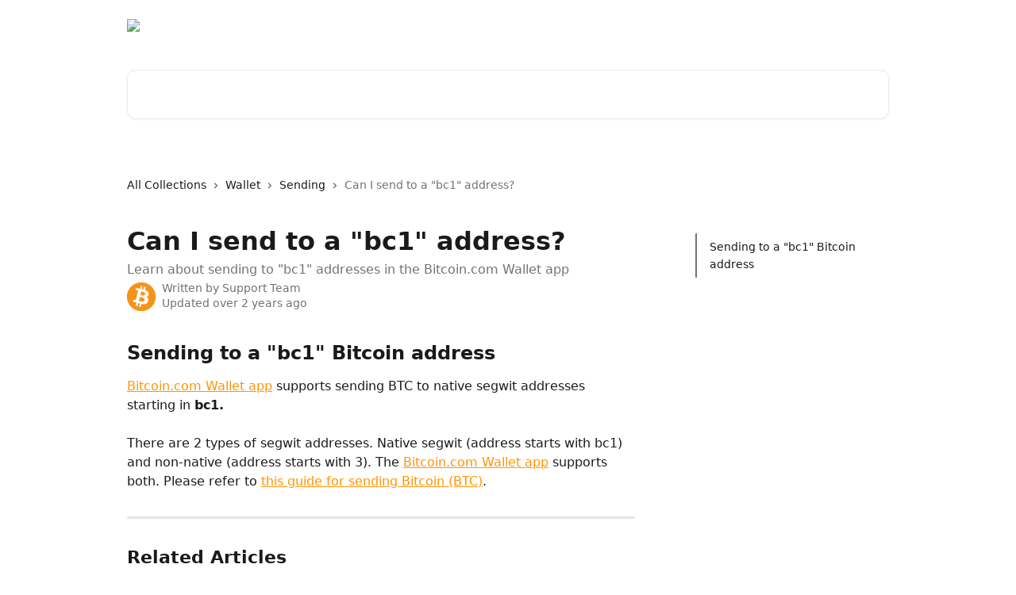

--- FILE ---
content_type: application/javascript
request_url: https://static.intercomassets.com/_next/static/chunks/pages/_app-e1ef7ba820863143.js
body_size: 50516
content:
try{let e="undefined"!=typeof window?window:"undefined"!=typeof global?global:"undefined"!=typeof globalThis?globalThis:"undefined"!=typeof self?self:{},t=(new e.Error).stack;t&&(e._sentryDebugIds=e._sentryDebugIds||{},e._sentryDebugIds[t]="e925f099-9942-4b6b-9545-d235bf80ee0e",e._sentryDebugIdIdentifier="sentry-dbid-e925f099-9942-4b6b-9545-d235bf80ee0e")}catch(e){}(self.webpackChunk_N_E=self.webpackChunk_N_E||[]).push([[636],{92:(e,t,r)=>{(window.__NEXT_P=window.__NEXT_P||[]).push(["/_app",function(){return r(3046)}])},2331:(e,t,r)=>{var n=r(94552),o=r(35536),i=r(17565),a=r(76217),s=r(47129);function l(e){var t=-1,r=null==e?0:e.length;for(this.clear();++t<r;){var n=e[t];this.set(n[0],n[1])}}l.prototype.clear=n,l.prototype.delete=o,l.prototype.get=i,l.prototype.has=a,l.prototype.set=s,e.exports=l},2609:e=>{e.exports=function(e,t){return null!=e&&t in Object(e)}},3046:(e,t,r)=>{"use strict";r.r(t),r.d(t,{default:()=>ep});var n=r(37876),o=r(67801),i=r(43908),a=r(62071),s=r(14232),l=r(77742);function c(){let e=(0,l.A)();return(0,n.jsx)("div",{className:"fixed inset-0 z-[9999] bg-black bg-opacity-50 backdrop-blur-sm",style:{pointerEvents:"all"},onClick:e=>e.preventDefault(),onKeyDown:e=>e.preventDefault(),role:"dialog","aria-modal":"true","aria-label":e.formatMessage({id:"cookie_consent.site_access_blocked"})})}let u=function(e){let{children:t,href:r}=e;return(0,n.jsx)("a",{href:r,target:"_blank",rel:"noopener noreferrer",className:"font-bold text-blue-600 underline hover:opacity-70",children:t})},h=function(e){let{ariaLabelKey:t="cookie_banner.close",className:r="cookie-banner__close-button",onClose:o}=e,i=(0,l.A)().formatMessage({id:t});return(0,n.jsx)("button",{onClick:o,className:r,"aria-label":i,type:"button",children:(0,n.jsx)("svg",{width:"16",height:"16",viewBox:"0 0 16 16",fill:"currentColor",xmlns:"http://www.w3.org/2000/svg",children:(0,n.jsx)("path",{d:"M3.5097 3.5097C3.84165 3.17776 4.37984 3.17776 4.71178 3.5097L7.99983 6.79775L11.2879 3.5097C11.6198 3.17776 12.158 3.17776 12.49 3.5097C12.8219 3.84165 12.8219 4.37984 12.49 4.71178L9.20191 7.99983L12.49 11.2879C12.8219 11.6198 12.8219 12.158 12.49 12.49C12.158 12.8219 11.6198 12.8219 11.2879 12.49L7.99983 9.20191L4.71178 12.49C4.37984 12.8219 3.84165 12.8219 3.5097 12.49C3.17776 12.158 3.17776 11.6198 3.5097 11.2879L6.79775 7.99983L3.5097 4.71178C3.17776 4.37984 3.17776 3.84165 3.5097 3.5097Z"})})})},f=function(e){let{onAcceptAll:t,onManageCookies:r,onRejectAll:i,type:a}=e,s=(0,l.A)(),c=s.formatMessage({id:"cookie_banner.accept_all"}),u=s.formatMessage({id:"cookie_banner.accept"}),h=s.formatMessage({id:"cookie_banner.reject_all"}),f=s.formatMessage({id:"cookie_banner.manage_cookies"});switch(a){case o.Vw.GDPR:return(0,n.jsxs)("div",{className:"cookie-banner__buttons",children:[(0,n.jsxs)("div",{className:"cookie-banner__action-buttons",children:[(0,n.jsx)("button",{onClick:t,className:"cookie-banner__button cookie-banner__button--accept text-base",type:"button",children:c}),(0,n.jsx)("button",{onClick:i,className:"cookie-banner__button cookie-banner__button--reject text-base",type:"button",children:h})]}),(0,n.jsx)("button",{onClick:r,className:"cookie-banner__button cookie-banner__button--manage text-base",type:"button",children:f})]});case o.Vw.CCPA:return(0,n.jsx)("div",{className:"cookie-banner__buttons",children:(0,n.jsx)("button",{onClick:t,className:"cookie-banner__button cookie-banner__button--accept text-base",type:"button",children:u})});case o.Vw.SIMPLE:default:return null}};var d=r(8733);function p(e,t){let r={cookiePolicyText:e.formatMessage({id:"cookie_banner.cookie_policy"}),privacyPolicyText:e.formatMessage({id:"cookie_banner.privacy_policy"}),websiteTermsText:e.formatMessage({id:"cookie_banner.website_terms"})},i={cookiePolicyLink:null,privacyPolicyLink:null,websiteTermsLink:null};for(let e of t)switch(e){case o.Ef.COOKIE_POLICY:i.cookiePolicyLink=(0,n.jsx)(u,{href:o.Ef.COOKIE_POLICY,children:r.cookiePolicyText});continue;case o.Ef.PRIVACY_POLICY:i.privacyPolicyLink=(0,n.jsx)(u,{href:o.Ef.PRIVACY_POLICY,children:r.privacyPolicyText});continue;case o.Ef.WEBSITE_TERMS:i.websiteTermsLink=(0,n.jsx)(u,{href:o.Ef.WEBSITE_TERMS,children:r.websiteTermsText})}return i}function g(e,t,r){if(e)return(0,n.jsx)(n.Fragment,{children:function(e){let t;if(!e)return[];let r=/<a\s+href="([^"]+)"[^>]*>(.*?)<\/a>/g,o=[],i=0;for(;null!==(t=r.exec(e));){let[r,a,s]=t,l=e.substring(i,t.index);l&&o.push(l),function(e){try{let t=new URL(e);return"https:"===t.protocol}catch(e){return!1}}(a)?o.push((0,n.jsx)(u,{href:a,children:s},"link-".concat(o.length))):o.push(s),i=t.index+r.length}let a=e.substring(i);return a&&o.push(a),o.length>0?o:[e]}(e)});switch(t){case o.Vw.GDPR:return(0,n.jsx)(d.A,{id:"cookie_banner.gdpr_text",values:p(r,[o.Ef.COOKIE_POLICY])});case o.Vw.CCPA:return(0,n.jsx)(d.A,{id:"cookie_banner.ccpa_text",values:p(r,[o.Ef.COOKIE_POLICY,o.Ef.PRIVACY_POLICY,o.Ef.WEBSITE_TERMS])});case o.Vw.SIMPLE:return(0,n.jsx)(d.A,{id:"cookie_banner.simple_text",values:p(r,[o.Ef.COOKIE_POLICY])});default:return(0,n.jsx)(d.A,{id:"cookie_banner.default_text",values:p(r,[o.Ef.COOKIE_POLICY])})}}let b=function(e){let{className:t="",languageCopy:r,onAcceptAll:i,onClose:a,onManageCookies:s,onRejectAll:c,type:u=o.Vw.GDPR}=e,d=(0,l.A)(),p=u===o.Vw.SIMPLE&&a,b=u===o.Vw.GDPR||u===o.Vw.CCPA;return(0,n.jsx)("div",{className:"cookie-banner fixed bottom-8 left-4 rounded-lg bg-white shadow-[0_0_18px_rgba(0,0,0,0.2)] ".concat(t),style:{zIndex:o.Bc.COOKIE_BANNER},role:"banner",tabIndex:0,children:(0,n.jsxs)("div",{role:"alertdialog","aria-label":"Privacy",className:"relative",children:[p&&(0,n.jsx)("div",{className:"cookie-banner__close-cont flex justify-end",children:(0,n.jsx)(h,{onClose:a})}),(0,n.jsxs)("div",{className:"pb-6 pl-6 pr-6 pt-6",children:[(0,n.jsx)("div",{className:b?"mb-3":"mb-0",children:(0,n.jsx)("p",{className:"m-0 p-0 text-base leading-tight text-black",children:g(r,u,d)})}),b&&(0,n.jsx)(f,{type:u,onAcceptAll:i,onRejectAll:c,onManageCookies:s})]})]})})},m=e=>{let{isExpanded:t}=e;return(0,n.jsxs)("div",{className:"cookie-settings-modal__plus-minus",children:[(0,n.jsx)("span",{className:"cookie-settings-modal__plus-minus-line cookie-settings-modal__plus-minus-line--horizontal"}),(0,n.jsx)("span",{className:"cookie-settings-modal__plus-minus-line cookie-settings-modal__plus-minus-line--vertical ".concat(t?"cookie-settings-modal__plus-minus-line--hidden":"")})]})},v=e=>{let{category:t,isExpanded:r,onToggleEnabled:o,onToggleExpanded:i}=e,a=e=>{e.stopPropagation()};return(0,n.jsxs)("div",{className:"cookie-settings-modal__accordion-item",children:[(0,n.jsx)("button",{className:"cookie-settings-modal__accordion-button",onClick:i,"aria-expanded":r,"aria-controls":"cookie-desc-".concat(t.id),children:(0,n.jsxs)("div",{className:"cookie-settings-modal__accordion-header",children:[(0,n.jsx)(m,{isExpanded:r}),(0,n.jsx)("h4",{className:"cookie-settings-modal__category-header",children:t.name}),(0,n.jsx)("div",{className:"cookie-settings-modal__toggle-container",children:t.required?(0,n.jsx)("div",{className:"cookie-settings-modal__always-on",children:"Always on"}):(0,n.jsxs)("div",{className:"cookie-settings-modal__toggle",onClick:a,children:[(0,n.jsx)("input",{type:"checkbox",id:"toggle-".concat(t.id),checked:t.enabled,onChange:e=>{e.stopPropagation(),o(e.target.checked)},className:"cookie-settings-modal__toggle-input"}),(0,n.jsxs)("label",{htmlFor:"toggle-".concat(t.id),className:"cookie-settings-modal__toggle-label",onClick:a,children:[(0,n.jsx)("span",{className:"cookie-settings-modal__toggle-slider"}),(0,n.jsx)("span",{className:"cookie-settings-modal__toggle-text",children:t.name})]})]})})]})}),r&&(0,n.jsx)("div",{className:"cookie-settings-modal__accordion-content",id:"cookie-desc-".concat(t.id),children:(0,n.jsx)("p",{className:"cookie-settings-modal__category-description",children:t.description})})]})},y=e=>{let{categories:t,companyLogoAlt:r="Company Logo",companyLogoUrl:i,languageCopy:a,onAcceptAll:c,onClose:u,onRejectAll:f,onSavePreferences:d,onUpdatePreference:p,poweredByLogoAlt:b="Powered by",poweredByLogoUrl:m,poweredByUrl:y="#",type:_=o.Vw.GDPR}=e,E=(0,l.A)(),S=(0,s.useRef)(null),[C,A]=(0,s.useState)(new Set),x=s.useMemo(()=>{let e=o.Vy[_];return e?e.map(e=>t.find(t=>t.id===e)).filter(e=>!!e):[]},[t,_]),k=_!==o.Vw.CCPA;return(0,s.useEffect)(()=>{let e=e=>{"Escape"===e.key&&u()};return document.addEventListener("keydown",e),document.body.style.overflow="hidden",()=>{document.removeEventListener("keydown",e),document.body.style.overflow="unset"}},[u]),(0,s.useEffect)(()=>{if(S.current){let e=S.current.querySelector(".cookie-settings-modal__accept-all-button");null==e||e.focus()}},[]),(0,n.jsx)("div",{className:"cookie-settings-modal__backdrop",onClick:e=>{e.target===e.currentTarget&&u()},role:"dialog","aria-modal":"true","aria-labelledby":"cookie-settings-title",children:(0,n.jsxs)("div",{ref:S,className:"cookie-settings-modal__container",children:[(0,n.jsxs)("div",{className:"cookie-settings-modal__header",children:[(0,n.jsx)("div",{className:"cookie-settings-modal__logo",children:i&&(0,n.jsx)("img",{src:i,alt:r,className:"cookie-settings-modal__logo-img"})}),(0,n.jsx)(h,{onClose:u,className:"cookie-settings-modal__close-button",ariaLabelKey:"cookie_settings.close"})]}),(0,n.jsxs)("div",{className:"cookie-settings-modal__content",children:[(0,n.jsx)("h2",{id:"cookie-settings-title",className:"cookie-settings-modal__title",children:_===o.Vw.CCPA?E.formatMessage({id:"cookie_settings.ccpa_title"}):E.formatMessage({id:"cookie_settings.title"})}),(0,n.jsx)("div",{className:"cookie-settings-modal__description",children:g(a,_,E)}),k&&(0,n.jsx)("button",{className:"cookie-settings-modal__accept-all-button",onClick:c,children:E.formatMessage({id:"cookie_banner.accept_all"})}),(0,n.jsx)("section",{className:"cookie-settings-modal__categories",children:x.map(e=>(0,n.jsx)(v,{category:e,isExpanded:C.has(e.id),onToggleExpanded:()=>(e=>{A(t=>{let r=new Set(t);return r.has(e)?r.delete(e):r.add(e),r})})(e.id),onToggleEnabled:t=>p(e.id,t)},e.id))})]}),(0,n.jsxs)("div",{className:"cookie-settings-modal__footer",children:[(0,n.jsxs)("div",{className:"cookie-settings-modal__button-container",children:[(0,n.jsx)("button",{className:"cookie-settings-modal__reject-button",onClick:f,children:E.formatMessage({id:"cookie_banner.reject_all"})}),(0,n.jsx)("button",{className:"cookie-settings-modal__save-button",onClick:()=>{d(t.reduce((e,t)=>(e[t.id]=t.enabled,e),{})),u()},children:E.formatMessage({id:"cookie_settings.save_preferences"})})]}),m&&(0,n.jsx)("div",{className:"cookie-settings-modal__footer-logo",children:(0,n.jsx)("a",{href:y,target:"_blank",rel:"noopener noreferrer",className:"cookie-settings-modal__powered-by",children:(0,n.jsx)("img",{src:m,alt:b,className:"cookie-settings-modal__powered-by-img"})})})]})]})})};function _(e){let{consentBannerConfig:t}=e,r=(0,l.A)(),{consentData:u,hasConsent:h,isLoading:f,setShowSettingsModal:d,showSettingsModal:p,updateConsent:g}=(0,i.S)(),[m,v]=(0,s.useState)(!1);(0,a.A)(()=>{v(!0)});let[_,E]=(0,s.useState)(()=>({[o.SS.NECESSARY]:!0,[o.SS.FUNCTIONAL]:!1,[o.SS.ADVERTISEMENT]:!1,[o.SS.PERFORMANCE]:!1}));(0,s.useEffect)(()=>{p&&(null==u?void 0:u.preferences)&&E(u.preferences)},[p,u]);let S=(0,s.useMemo)(()=>({[o.SS.NECESSARY]:{description:"cookie_categories.necessary.description",name:"cookie_categories.necessary.name"},[o.SS.FUNCTIONAL]:{description:"cookie_categories.functional.description",name:"cookie_categories.functional.name"},[o.SS.ADVERTISEMENT]:{description:"cookie_categories.advertisement.description",name:"cookie_categories.advertisement.name"},[o.SS.PERFORMANCE]:{description:"cookie_categories.performance.description",name:"cookie_categories.performance.name"}}),[]),C=(0,s.useMemo)(()=>{if(!t)return o.Vw.GDPR;let e=t.bannerType;return Object.values(o.Vw).includes(e)?e:o.Vw.GDPR},[t]),A=(0,s.useMemo)(()=>t?Object.entries(t.categories).map(e=>{var t;let[n,i]=e;if(!i)return null;let a=S[n];return a?{description:r.formatMessage({id:a.description}),enabled:null!=(t=_[n])&&t,id:n,name:r.formatMessage({id:a.name}),required:n===o.SS.NECESSARY}:(console.warn("Unknown category ID: ".concat(n)),null)}).filter(e=>!!e):[],[t,_,r,S]),x=(0,s.useCallback)(()=>{g({[o.SS.NECESSARY]:!0,[o.SS.FUNCTIONAL]:!0,[o.SS.ADVERTISEMENT]:!0,[o.SS.PERFORMANCE]:!0},C)},[C,g]),k=(0,s.useCallback)(()=>{g({[o.SS.NECESSARY]:!0,[o.SS.FUNCTIONAL]:!1,[o.SS.ADVERTISEMENT]:!1,[o.SS.PERFORMANCE]:!1},C)},[C,g]),T=(0,s.useCallback)(()=>{d(!0)},[d]),w=(0,s.useCallback)(()=>{g({[o.SS.NECESSARY]:!0,[o.SS.FUNCTIONAL]:!1,[o.SS.ADVERTISEMENT]:!1,[o.SS.PERFORMANCE]:!1},C)},[C,g]),R=(0,s.useCallback)(()=>{var e,t,r,n;g({[o.SS.NECESSARY]:null==(e=_[o.SS.NECESSARY])||e,[o.SS.FUNCTIONAL]:null!=(t=_[o.SS.FUNCTIONAL])&&t,[o.SS.ADVERTISEMENT]:null!=(r=_[o.SS.ADVERTISEMENT])&&r,[o.SS.PERFORMANCE]:null!=(n=_[o.SS.PERFORMANCE])&&n},C)},[_,C,g]),O=(0,s.useCallback)((e,t)=>{E(r=>({...r,[e]:t}))},[]),P=(0,s.useMemo)(()=>{var e;return!!m&&!f&&!h&&null!=(e=null==t?void 0:t.shouldFreeze)&&e},[m,null==t?void 0:t.shouldFreeze,h,f]);return(null==t?void 0:t.enabled)&&(C!==o.Vw.GDPR&&C!==o.Vw.CCPA||(null==t?void 0:t.categories))?(0,n.jsxs)(n.Fragment,{children:[P&&(0,n.jsx)(c,{}),!f&&!h&&(0,n.jsx)(b,{type:C,languageCopy:null==t?void 0:t.languageCopy,onAcceptAll:x,onRejectAll:k,onManageCookies:T,onClose:w}),p&&(0,n.jsx)(y,{languageCopy:null==t?void 0:t.languageCopy,onClose:()=>d(!1),onSavePreferences:R,onRejectAll:k,onAcceptAll:x,categories:A,onUpdatePreference:O,type:C})]}):null}var E=r(67254),S=r(39694),C=r(78094),A=r(56293),x=r(36587),k=r(27884),T=r(17619);r(89991);let w=["ar","fa-IR","he","ur"];var R=r(4902),O=r(83933),P=r(37154),N=r(74769),j=r(53279),M=r(56186);function I(e,t){return Object.keys(e).reduce(function(r,n){return r[n]=(0,R.Cl)({timeZone:t},e[n]),r},{})}function H(e,t){return Object.keys((0,R.Cl)((0,R.Cl)({},e),t)).reduce(function(r,n){return r[n]=(0,R.Cl)((0,R.Cl)({},e[n]||{}),t[n]||{}),r},{})}function B(e,t){if(!t)return e;var r=j.S.formats;return(0,R.Cl)((0,R.Cl)((0,R.Cl)({},r),e),{date:H(I(r.date,t),I(e.date||{},t)),time:H(I(r.time,t),I(e.time||{},t))})}var F=function(e,t,r,n,o){var i=e.locale,a=e.formats,s=e.messages,l=e.defaultLocale,c=e.defaultFormats,u=e.fallbackOnEmptyString,h=e.onError,f=e.timeZone,d=e.defaultRichTextElements;void 0===r&&(r={id:""});var p=r.id,g=r.defaultMessage;(0,O.V1)(!!p,"[@formatjs/intl] An `id` must be provided to format a message. You can either:\n1. Configure your build toolchain with [babel-plugin-formatjs](https://formatjs.github.io/docs/tooling/babel-plugin)\nor [@formatjs/ts-transformer](https://formatjs.github.io/docs/tooling/ts-transformer) OR\n2. Configure your `eslint` config to include [eslint-plugin-formatjs](https://formatjs.github.io/docs/tooling/linter#enforce-id)\nto autofix this issue");var b=String(p),m=s&&Object.prototype.hasOwnProperty.call(s,b)&&s[b];if(Array.isArray(m)&&1===m.length&&m[0].type===N.ZE.literal)return m[0].value;if(!n&&m&&"string"==typeof m&&!d)return m.replace(/'\{(.*?)\}'/gi,"{$1}");if(n=(0,R.Cl)((0,R.Cl)({},d),n||{}),a=B(a,f),c=B(c,f),!m){if(!1===u&&""===m)return m;if((!g||i&&i.toLowerCase()!==l.toLowerCase())&&h(new M.sb(r,i)),g)try{var v=t.getMessageFormat(g,l,c,o);return v.format(n)}catch(e){return h(new M.Ho('Error formatting default message for: "'.concat(b,'", rendering default message verbatim'),i,r,e)),"string"==typeof g?g:b}return b}try{var v=t.getMessageFormat(m,i,a,(0,R.Cl)({formatters:t},o||{}));return v.format(n)}catch(e){h(new M.Ho('Error formatting message: "'.concat(b,'", using ').concat(g?"default message":"id"," as fallback."),i,r,e))}if(g)try{var v=t.getMessageFormat(g,l,c,o);return v.format(n)}catch(e){h(new M.Ho('Error formatting the default message for: "'.concat(b,'", rendering message verbatim'),i,r,e))}return"string"==typeof m?m:"string"==typeof g?g:b},L=["formatMatcher","timeZone","hour12","weekday","era","year","month","day","hour","minute","second","timeZoneName","hourCycle","dateStyle","timeStyle","calendar","numberingSystem","fractionalSecondDigits"];function D(e,t,r,n){var o=e.locale,i=e.formats,a=e.onError,s=e.timeZone;void 0===n&&(n={});var l=n.format,c=(0,R.Cl)((0,R.Cl)({},s&&{timeZone:s}),l&&(0,O.F3)(i,t,l,a)),u=(0,O.J9)(n,L,c);return"time"!==t||u.hour||u.minute||u.second||u.timeStyle||u.dateStyle||(u=(0,R.Cl)((0,R.Cl)({},u),{hour:"numeric",minute:"numeric"})),r(o,u)}function G(e,t){for(var r=[],n=2;n<arguments.length;n++)r[n-2]=arguments[n];var o=r[0],i=r[1],a="string"==typeof o?new Date(o||0):o;try{return D(e,"date",t,void 0===i?{}:i).format(a)}catch(t){e.onError(new M.pg("Error formatting date.",e.locale,t))}return String(a)}function U(e,t){for(var r=[],n=2;n<arguments.length;n++)r[n-2]=arguments[n];var o=r[0],i=r[1],a="string"==typeof o?new Date(o||0):o;try{return D(e,"time",t,void 0===i?{}:i).format(a)}catch(t){e.onError(new M.pg("Error formatting time.",e.locale,t))}return String(a)}function z(e,t){for(var r=[],n=2;n<arguments.length;n++)r[n-2]=arguments[n];var o=r[0],i=r[1],a=r[2],s="string"==typeof o?new Date(o||0):o,l="string"==typeof i?new Date(i||0):i;try{return D(e,"dateTimeRange",t,void 0===a?{}:a).formatRange(s,l)}catch(t){e.onError(new M.pg("Error formatting date time range.",e.locale,t))}return String(s)}function V(e,t){for(var r=[],n=2;n<arguments.length;n++)r[n-2]=arguments[n];var o=r[0],i=r[1],a="string"==typeof o?new Date(o||0):o;try{return D(e,"date",t,void 0===i?{}:i).formatToParts(a)}catch(t){e.onError(new M.pg("Error formatting date.",e.locale,t))}return[]}function $(e,t){for(var r=[],n=2;n<arguments.length;n++)r[n-2]=arguments[n];var o=r[0],i=r[1],a="string"==typeof o?new Date(o||0):o;try{return D(e,"time",t,void 0===i?{}:i).formatToParts(a)}catch(t){e.onError(new M.pg("Error formatting time.",e.locale,t))}return[]}var Y=r(26382),X=["style","type","fallback","languageDisplay"];function K(e,t,r,n){var o=e.locale,i=e.onError;Intl.DisplayNames||i(new Y.IF('Intl.DisplayNames is not available in this environment.\nTry polyfilling it using "@formatjs/intl-displaynames"\n',Y.O4.MISSING_INTL_API));var a=(0,O.J9)(n,X);try{return t(o,a).of(r)}catch(e){i(new M.pg("Error formatting display name.",o,e))}}var q=["type","style"],W=Date.now();function Z(e,t,r,n){void 0===n&&(n={});var o=J(e,t,r,n).reduce(function(e,t){var r=t.value;return"string"!=typeof r?e.push(r):"string"==typeof e[e.length-1]?e[e.length-1]+=r:e.push(r),e},[]);return 1===o.length?o[0]:0===o.length?"":o}function J(e,t,r,n){var o=e.locale,i=e.onError;void 0===n&&(n={}),Intl.ListFormat||i(new Y.IF('Intl.ListFormat is not available in this environment.\nTry polyfilling it using "@formatjs/intl-listformat"\n',Y.O4.MISSING_INTL_API));var a=(0,O.J9)(n,q);try{var s={},l=r.map(function(e,t){if("object"==typeof e){var r="".concat(W,"_").concat(t,"_").concat(W);return s[r]=e,r}return String(e)});return t(o,a).formatToParts(l).map(function(e){return"literal"===e.type?e:(0,R.Cl)((0,R.Cl)({},e),{value:s[e.value]||e.value})})}catch(e){i(new M.pg("Error formatting list.",o,e))}return r}var Q=["style","currency","unit","unitDisplay","useGrouping","minimumIntegerDigits","minimumFractionDigits","maximumFractionDigits","minimumSignificantDigits","maximumSignificantDigits","compactDisplay","currencyDisplay","currencySign","notation","signDisplay","unit","unitDisplay","numberingSystem","trailingZeroDisplay","roundingPriority","roundingIncrement","roundingMode"];function ee(e,t,r){var n=e.locale,o=e.formats,i=e.onError;void 0===r&&(r={});var a=r.format,s=a&&(0,O.F3)(o,"number",a,i)||{};return t(n,(0,O.J9)(r,Q,s))}function et(e,t,r,n){void 0===n&&(n={});try{return ee(e,t,n).format(r)}catch(t){e.onError(new M.pg("Error formatting number.",e.locale,t))}return String(r)}function er(e,t,r,n){void 0===n&&(n={});try{return ee(e,t,n).formatToParts(r)}catch(t){e.onError(new M.pg("Error formatting number.",e.locale,t))}return[]}var en=["type"];function eo(e,t,r,n){var o=e.locale,i=e.onError;void 0===n&&(n={}),Intl.PluralRules||i(new Y.IF('Intl.PluralRules is not available in this environment.\nTry polyfilling it using "@formatjs/intl-pluralrules"\n',Y.O4.MISSING_INTL_API));var a=(0,O.J9)(n,en);try{return t(o,a).select(r)}catch(e){i(new M.pg("Error formatting plural.",o,e))}return"other"}var ei=["numeric","style"];function ea(e,t,r,n,o){void 0===o&&(o={}),n||(n="second"),Intl.RelativeTimeFormat||e.onError(new Y.IF('Intl.RelativeTimeFormat is not available in this environment.\nTry polyfilling it using "@formatjs/intl-relativetimeformat"\n',Y.O4.MISSING_INTL_API));try{var i,a,s,l,c,u;return(i=o,a=e.locale,s=e.formats,l=e.onError,void 0===i&&(i={}),u=!!(c=i.format)&&(0,O.F3)(s,"relative",c,l)||{},t(a,(0,O.J9)(i,ei,u))).format(r,n)}catch(t){e.onError(new M.pg("Error formatting relative time.",e.locale,t))}return String(r)}var es=r(10143);function el(e){return e?Object.keys(e).reduce(function(t,r){var n=e[r];return t[r]=(0,es.RK)(n)?(0,P.yU)(n):n,t},{}):e}var ec=function(e,t,r,n){for(var o=[],i=4;i<arguments.length;i++)o[i-4]=arguments[i];var a=el(n),s=F.apply(void 0,(0,R.fX)([e,t,r,a],o,!1));return Array.isArray(s)?(0,P.SP)(s):s},eu=function(e,t){var r,n,o,i,a,s,l,c=e.defaultRichTextElements,u=(0,R.Tt)(e,["defaultRichTextElements"]),h=el(c),f=(r=(0,R.Cl)((0,R.Cl)((0,R.Cl)({},P.JF),u),{defaultRichTextElements:h}),n=(0,O.GT)(t),i=(o=(0,R.Cl)((0,R.Cl)({},O.JF),r)).locale,a=o.defaultLocale,s=o.onError,i?!Intl.NumberFormat.supportedLocalesOf(i).length&&s?s(new M.hr('Missing locale data for locale: "'.concat(i,'" in Intl.NumberFormat. Using default locale: "').concat(a,'" as fallback. See https://formatjs.github.io/docs/react-intl#runtime-requirements for more details'))):!Intl.DateTimeFormat.supportedLocalesOf(i).length&&s&&s(new M.hr('Missing locale data for locale: "'.concat(i,'" in Intl.DateTimeFormat. Using default locale: "').concat(a,'" as fallback. See https://formatjs.github.io/docs/react-intl#runtime-requirements for more details'))):(s&&s(new M.uo('"locale" was not configured, using "'.concat(a,'" as fallback. See https://formatjs.github.io/docs/react-intl/api#intlshape for more details'))),o.locale=o.defaultLocale||"en"),o.onWarn&&o.defaultRichTextElements&&"string"==typeof(l=o.messages||{})[Object.keys(l)[0]]&&o.onWarn('[@formatjs/intl] "defaultRichTextElements" was specified but "message" was not pre-compiled. \nPlease consider using "@formatjs/cli" to pre-compile your messages for performance.\nFor more details see https://formatjs.github.io/docs/getting-started/message-distribution'),(0,R.Cl)((0,R.Cl)({},o),{formatters:n,formatNumber:et.bind(null,o,n.getNumberFormat),formatNumberToParts:er.bind(null,o,n.getNumberFormat),formatRelativeTime:ea.bind(null,o,n.getRelativeTimeFormat),formatDate:G.bind(null,o,n.getDateTimeFormat),formatDateToParts:V.bind(null,o,n.getDateTimeFormat),formatTime:U.bind(null,o,n.getDateTimeFormat),formatDateTimeRange:z.bind(null,o,n.getDateTimeFormat),formatTimeToParts:$.bind(null,o,n.getDateTimeFormat),formatPlural:eo.bind(null,o,n.getPluralRules),formatMessage:F.bind(null,o,n),$t:F.bind(null,o,n),formatList:Z.bind(null,o,n.getListFormat),formatListToParts:J.bind(null,o,n.getListFormat),formatDisplayName:K.bind(null,o,n.getDisplayNames)})),d={locale:f.locale,timeZone:f.timeZone,fallbackOnEmptyString:f.fallbackOnEmptyString,formats:f.formats,defaultLocale:f.defaultLocale,defaultFormats:f.defaultFormats,messages:f.messages,onError:f.onError,defaultRichTextElements:h};return(0,R.Cl)((0,R.Cl)({},f),{formatMessage:ec.bind(null,d,f.formatters),$t:ec.bind(null,d,f.formatters)})},eh=r(7672);function ef(e){return{locale:e.locale,timeZone:e.timeZone,fallbackOnEmptyString:e.fallbackOnEmptyString,formats:e.formats,textComponent:e.textComponent,messages:e.messages,defaultLocale:e.defaultLocale,defaultFormats:e.defaultFormats,onError:e.onError,onWarn:e.onWarn,wrapRichTextChunksInFragment:e.wrapRichTextChunksInFragment,defaultRichTextElements:e.defaultRichTextElements}}var ed=function(e){function t(){var t=null!==e&&e.apply(this,arguments)||this;return t.cache=(0,O.MT)(),t.state={cache:t.cache,intl:eu(ef(t.props),t.cache),prevConfig:ef(t.props)},t}return(0,R.C6)(t,e),t.getDerivedStateFromProps=function(e,t){var r=t.prevConfig,n=t.cache,o=ef(e);return(0,P.bN)(r,o)?null:{intl:eu(o,n),prevConfig:o}},t.prototype.render=function(){return(0,P.HM)(this.state.intl),s.createElement(eh.Kq,{value:this.state.intl},this.props.children)},t.displayName="IntlProvider",t.defaultProps=P.JF,t}(s.PureComponent);function ep(e){var t,r,o,a,l,c,u,h,f,d,p,g;let{Component:b,pageProps:m}=e,v={consentBannerBeta:!1,customNotFoundErrorMessage:!1,disableFontPreloading:!1,disableNoMarginClassTransformation:!1,finOnHelpCenter:!1,hideIconsWithBackgroundImages:!1,messengerCustomFonts:!1},y=(null==(t=m.app)?void 0:t.features)?{...v,...m.app.features}:v,R={};m.theme&&(R=m.theme.customizationOptions);let O={primary:"",secondary:""};(null==R||null==(r=R.global)?void 0:r.font)&&(O=R.global.font);let P=!1;m.requestContext&&(P=[T.Y.MESSENGER,T.Y.MESSENGER_MOBILE_SDK,T.Y.CANVASKIT_SHEET].includes(m.requestContext.type)),(0,s.useEffect)(()=>{let e=window.location.hash;if(e){let t=e.substring(1),r=document.getElementById(t);r&&r.scrollIntoView()}}),g=P,(0,s.useEffect)(()=>{g&&"dark"===new URLSearchParams(window.location.search).get("theme")&&document.documentElement.setAttribute("data-theme","dark")},[g]);let N=(0,k.T)(y,m.helpCenterSite)&&(null==(a=m.helpCenterSite)||null==(o=a.consentBannerConfig)?void 0:o.enabled),j=(0,n.jsx)(A.r.Provider,{value:m.helpCenterSite,children:(0,n.jsx)(C.Z.Provider,{value:y,children:(0,n.jsx)(x.Dx.Provider,{value:m.theme,children:(0,n.jsxs)(i.a,{bannerType:null==(c=m.helpCenterSite)||null==(l=c.consentBannerConfig)?void 0:l.bannerType,enabledCategories:null==(h=m.helpCenterSite)||null==(u=h.consentBannerConfig)?void 0:u.categories,isConsentBannerConfigEnabled:!!(null==(d=m.helpCenterSite)||null==(f=d.consentBannerConfig)?void 0:f.enabled),helpCenterId:null==(p=m.helpCenterSite)?void 0:p.helpCenterId,children:[(0,n.jsx)(S.A,{themeCSSCustomProperties:m.themeCSSCustomProperties||{}}),N&&(0,n.jsx)(_,{consentBannerConfig:m.helpCenterSite.consentBannerConfig}),(0,n.jsx)(E.A,{isMessenger:P,fontOptions:O}),(0,n.jsx)(b,{...m})]})})})});if(!m.intl)return j;{let{defaultLocale:e,locale:t,messages:r}=m.intl,o=w.includes(t)?"rtl":"ltr";return(0,n.jsx)(ed,{messages:r,locale:t,defaultLocale:e,children:(0,n.jsx)("div",{dir:o,className:"h-full w-full",children:j})})}}},3979:(e,t,r)=>{var n=r(71747);e.exports=r(83611)(n)},4756:(e,t,r)=>{e=r.nmd(e);var n=r(19031),o=r(34705),i=t&&!t.nodeType&&t,a=i&&e&&!e.nodeType&&e,s=a&&a.exports===i?n.Buffer:void 0,l=s?s.isBuffer:void 0;e.exports=l||o},4902:(e,t,r)=>{"use strict";r.d(t,{C6:()=>o,Cl:()=>i,Tt:()=>a,fX:()=>s});var n=function(e,t){return(n=Object.setPrototypeOf||({__proto__:[]})instanceof Array&&function(e,t){e.__proto__=t}||function(e,t){for(var r in t)Object.prototype.hasOwnProperty.call(t,r)&&(e[r]=t[r])})(e,t)};function o(e,t){if("function"!=typeof t&&null!==t)throw TypeError("Class extends value "+String(t)+" is not a constructor or null");function r(){this.constructor=e}n(e,t),e.prototype=null===t?Object.create(t):(r.prototype=t.prototype,new r)}var i=function(){return(i=Object.assign||function(e){for(var t,r=1,n=arguments.length;r<n;r++)for(var o in t=arguments[r])Object.prototype.hasOwnProperty.call(t,o)&&(e[o]=t[o]);return e}).apply(this,arguments)};function a(e,t){var r={};for(var n in e)Object.prototype.hasOwnProperty.call(e,n)&&0>t.indexOf(n)&&(r[n]=e[n]);if(null!=e&&"function"==typeof Object.getOwnPropertySymbols)for(var o=0,n=Object.getOwnPropertySymbols(e);o<n.length;o++)0>t.indexOf(n[o])&&Object.prototype.propertyIsEnumerable.call(e,n[o])&&(r[n[o]]=e[n[o]]);return r}Object.create;function s(e,t,r){if(r||2==arguments.length)for(var n,o=0,i=t.length;o<i;o++)!n&&o in t||(n||(n=Array.prototype.slice.call(t,0,o)),n[o]=t[o]);return e.concat(n||Array.prototype.slice.call(t))}Object.create,"function"==typeof SuppressedError&&SuppressedError},5051:(e,t,r)=>{var n=r(92441),o=r(71266);e.exports=function(e,t,r,i){var a=r.length,s=a,l=!i;if(null==e)return!s;for(e=Object(e);a--;){var c=r[a];if(l&&c[2]?c[1]!==e[c[0]]:!(c[0]in e))return!1}for(;++a<s;){var u=(c=r[a])[0],h=e[u],f=c[1];if(l&&c[2]){if(void 0===h&&!(u in e))return!1}else{var d=new n;if(i)var p=i(h,f,u,e,t,d);if(!(void 0===p?o(f,h,3,i,d):p))return!1}}return!0}},5115:e=>{e.exports=function(e){return function(t){return null==t?void 0:t[e]}}},6216:(e,t,r)=>{e.exports=r(97791)(Object.keys,Object)},7164:(e,t,r)=>{"use strict";r.d(t,{wc:()=>c,g6:()=>h,oF:()=>a,q2:()=>l,HG:()=>d,A9:()=>s});var n=r(67801);function o(e){for(var t=1;t<arguments.length;t++){var r=arguments[t];for(var n in r)e[n]=r[n]}return e}var i=function e(t,r){function n(e,n,i){if("undefined"!=typeof document){"number"==typeof(i=o({},r,i)).expires&&(i.expires=new Date(Date.now()+864e5*i.expires)),i.expires&&(i.expires=i.expires.toUTCString()),e=encodeURIComponent(e).replace(/%(2[346B]|5E|60|7C)/g,decodeURIComponent).replace(/[()]/g,escape);var a="";for(var s in i)i[s]&&(a+="; "+s,!0!==i[s]&&(a+="="+i[s].split(";")[0]));return document.cookie=e+"="+t.write(n,e)+a}}return Object.create({set:n,get:function(e){if("undefined"!=typeof document&&(!arguments.length||e)){for(var r=document.cookie?document.cookie.split("; "):[],n={},o=0;o<r.length;o++){var i=r[o].split("="),a=i.slice(1).join("=");try{var s=decodeURIComponent(i[0]);if(n[s]=t.read(a,s),e===s)break}catch(e){}}return e?n[e]:n}},remove:function(e,t){n(e,"",o({},t,{expires:-1}))},withAttributes:function(t){return e(this.converter,o({},this.attributes,t))},withConverter:function(t){return e(o({},this.converter,t),this.attributes)}},{attributes:{value:Object.freeze(r)},converter:{value:Object.freeze(t)}})}({read:function(e){return'"'===e[0]&&(e=e.slice(1,-1)),e.replace(/(%[\dA-F]{2})+/gi,decodeURIComponent)},write:function(e){return encodeURIComponent(e).replace(/%(2[346BF]|3[AC-F]|40|5[BDE]|60|7[BCD])/g,decodeURIComponent)}},{path:"/"});function a(e){return"".concat(n._z,"-").concat(e)}function s(e,t){i.set(t,JSON.stringify(e),{expires:new Date("2999-12-31")})}function l(e){try{let t=i.get(e);if(!t)return null;return JSON.parse(t)}catch(e){return null}}function c(e,t,r,o){var i,a,s;if(!r)return!0;if(!o)return!1;if(!t){let t=null==(s=n.BO[e])?void 0:s[o];return!!t&&(0===t.length||1===t.length&&t.includes(n.SS.NECESSARY))}let l=null==(i=n.BO[e])?void 0:i[o];return null!=(a=null==l?void 0:l.every(e=>!0===t.preferences[e]))&&a}let u={essential:[/^cookie_consent$/,new RegExp("^".concat(n._z,"-\\d+$"))],googleAnalytics:[/^_ga/,/^_gid$/,/^_gat/,/^_gtag/,/^__utm/],googleTagManager:[/^_gcl_/,/^_dc_gtm/,/^doubleclick/],intercom:[/^intercom/i]};function h(e,t){t&&document.cookie.split(";").forEach(r=>{let o=r.split("=")[0].trim();o&&!function(e,t,r){if(u.essential.some(t=>t.test(e))||!1===r)return!0;if(!t)return!1;for(let[,o]of Object.entries(n.DF))if(c(o,t,r,null==t?void 0:t.bannerType)&&u[o].some(t=>t.test(e)))return!0;return!1}(o,e,t)&&f(o)})}function f(e){i.remove(e),i.remove(e,{path:"/"}),i.remove(e,{domain:window.location.hostname,path:"/"}),i.remove(e,{domain:"."+window.location.hostname,path:"/"});let t=window.location.hostname.split(".");if(t.length>1){let r="."+t.slice(-2).join(".");i.remove(e,{domain:r,path:"/"})}}function d(){Object.keys(i.get()).forEach(e=>{f(e)})}},7672:(e,t,r)=>{"use strict";r.d(t,{Kq:()=>i,ob:()=>a}),r(23520);var n=r(14232),o="undefined"==typeof window||window.__REACT_INTL_BYPASS_GLOBAL_CONTEXT__?n.createContext(null):window.__REACT_INTL_CONTEXT__||(window.__REACT_INTL_CONTEXT__=n.createContext(null));o.Consumer;var i=o.Provider,a=o},7766:(e,t,r)=>{var n=r(23550);e.exports=function(e,t,r){var o=null==e?void 0:n(e,t);return void 0===o?r:o}},8733:(e,t,r)=>{"use strict";r.d(t,{A:()=>c});var n=r(4902),o=r(14232),i=r(37154),a=r(77742);function s(e){var t=(0,a.A)(),r=t.formatMessage,n=t.textComponent,i=void 0===n?o.Fragment:n,s=e.id,l=e.description,c=e.defaultMessage,u=e.values,h=e.children,f=e.tagName,d=void 0===f?i:f,p=r({id:s,description:l,defaultMessage:c},u,{ignoreTag:e.ignoreTag});return"function"==typeof h?h(Array.isArray(p)?p:[p]):d?o.createElement(d,null,p):o.createElement(o.Fragment,null,p)}s.displayName="FormattedMessage";var l=o.memo(s,function(e,t){var r=e.values,o=(0,n.Tt)(e,["values"]),a=t.values,s=(0,n.Tt)(t,["values"]);return(0,i.bN)(a,r)&&(0,i.bN)(o,s)});l.displayName="MemoizedFormattedMessage";let c=l},10143:(e,t,r)=>{"use strict";r.d(t,{RK:()=>a,TT:()=>n,hN:()=>function e(t,r,s,l,c,u,h){if(1===t.length&&(0,o.eW)(t[0]))return[{type:n.literal,value:t[0].value}];for(var f=[],d=0;d<t.length;d++){var p=t[d];if((0,o.eW)(p)){f.push({type:n.literal,value:p.value});continue}if((0,o.jA)(p)){"number"==typeof u&&f.push({type:n.literal,value:s.getNumberFormat(r).format(u)});continue}var g=p.value;if(!(c&&g in c))throw new i.Ei(g,h);var b=c[g];if((0,o.Im)(p)){b&&"string"!=typeof b&&"number"!=typeof b||(b="string"==typeof b||"number"==typeof b?String(b):""),f.push({type:"string"==typeof b?n.literal:n.object,value:b});continue}if((0,o.tv)(p)){var m="string"==typeof p.style?l.date[p.style]:(0,o.Tu)(p.style)?p.style.parsedOptions:void 0;f.push({type:n.literal,value:s.getDateTimeFormat(r,m).format(b)});continue}if((0,o.Qh)(p)){var m="string"==typeof p.style?l.time[p.style]:(0,o.Tu)(p.style)?p.style.parsedOptions:l.time.medium;f.push({type:n.literal,value:s.getDateTimeFormat(r,m).format(b)});continue}if((0,o.oF)(p)){var m="string"==typeof p.style?l.number[p.style]:(0,o.N1)(p.style)?p.style.parsedOptions:void 0;m&&m.scale&&(b*=m.scale||1),f.push({type:n.literal,value:s.getNumberFormat(r,m).format(b)});continue}if((0,o.xm)(p)){var v=p.children,y=p.value,_=c[y];if(!a(_))throw new i.Zo(y,"function",h);var E=_(e(v,r,s,l,c,u).map(function(e){return e.value}));Array.isArray(E)||(E=[E]),f.push.apply(f,E.map(function(e){return{type:"string"==typeof e?n.literal:n.object,value:e}}))}if((0,o.Jp)(p)){var S=p.options[b]||p.options.other;if(!S)throw new i.$x(p.value,b,Object.keys(p.options),h);f.push.apply(f,e(S.value,r,s,l,c));continue}if((0,o.N6)(p)){var S=p.options["=".concat(b)];if(!S){if(!Intl.PluralRules)throw new i.IF('Intl.PluralRules is not available in this environment.\nTry polyfilling it using "@formatjs/intl-pluralrules"\n',i.O4.MISSING_INTL_API,h);var C=s.getPluralRules(r,{type:p.pluralType}).select(b-(p.offset||0));S=p.options[C]||p.options.other}if(!S)throw new i.$x(p.value,b,Object.keys(p.options),h);f.push.apply(f,e(S.value,r,s,l,c,b-(p.offset||0)));continue}}return f.length<2?f:f.reduce(function(e,t){var r=e[e.length-1];return r&&r.type===n.literal&&t.type===n.literal?r.value+=t.value:e.push(t),e},[])}});var n,o=r(74769),i=r(26382);function a(e){return"function"==typeof e}!function(e){e[e.literal=0]="literal",e[e.object=1]="object"}(n||(n={}))},10441:(e,t,r)=>{var n=r(36187);e.exports=function(e){return n(this.__data__,e)>-1}},11891:(e,t,r)=>{var n=r(3979);e.exports=function(e,t,r,o){return n(e,function(e,n,i){t(o,e,r(e),i)}),o}},12438:(e,t,r)=>{var n=r(59038);e.exports=function(e){return null==e?"":n(e)}},13674:(e,t,r)=>{var n=r(17099);e.exports=function(){this.__data__=new n,this.size=0}},14216:e=>{e.exports=function(){this.__data__=[],this.size=0}},15744:e=>{e.exports=function(e,t){for(var r=-1,n=null==e?0:e.length;++r<n;)if(t(e[r],r,e))return!0;return!1}},17099:(e,t,r)=>{var n=r(14216),o=r(17248),i=r(45261),a=r(10441),s=r(45705);function l(e){var t=-1,r=null==e?0:e.length;for(this.clear();++t<r;){var n=e[t];this.set(n[0],n[1])}}l.prototype.clear=n,l.prototype.delete=o,l.prototype.get=i,l.prototype.has=a,l.prototype.set=s,e.exports=l},17248:(e,t,r)=>{var n=r(36187),o=Array.prototype.splice;e.exports=function(e){var t=this.__data__,r=n(t,e);return!(r<0)&&(r==t.length-1?t.pop():o.call(t,r,1),--this.size,!0)}},17565:(e,t,r)=>{var n=r(66521);e.exports=function(e){return n(this,e).get(e)}},17619:(e,t,r)=>{"use strict";r.d(t,{Y:()=>n});var n=function(e){return e.CANVASKIT_SHEET="canvaskit-sheet",e.MESSENGER="messenger",e.MESSENGER_MOBILE_SDK="messenger-mobile-sdk",e.HELP_CENTER="help-center",e.HELP_CENTER_PREVIEW="help-center-preview",e}({})},18847:(e,t,r)=>{e.exports=r(71147)},19031:(e,t,r)=>{var n=r(24298),o="object"==typeof self&&self&&self.Object===Object&&self;e.exports=n||o||Function("return this")()},19465:(e,t,r)=>{var n=r(2331),o=r(39004),i=r(66783);function a(e){var t=-1,r=null==e?0:e.length;for(this.__data__=new n;++t<r;)this.add(e[t])}a.prototype.add=a.prototype.push=o,a.prototype.has=i,e.exports=a},19850:(e,t,r)=>{var n=r(89950),o=r(98825);e.exports=function(e){if(!o(e))return!1;var t=n(e);return"[object Function]"==t||"[object GeneratorFunction]"==t||"[object AsyncFunction]"==t||"[object Proxy]"==t}},19887:e=>{e.exports=function(e){var t=-1,r=Array(e.size);return e.forEach(function(e,n){r[++t]=[n,e]}),r}},21650:(e,t,r)=>{"use strict";Object.defineProperty(t,"__esModule",{value:!0}),Object.defineProperty(t,"LoadableContext",{enumerable:!0,get:function(){return n}});let n=r(64252)._(r(14232)).default.createContext(null)},22225:(e,t,r)=>{var n=r(72200),o=r(93007);e.exports=function(e,t,r){var i=t(e);return o(e)?i:n(i,r(e))}},23218:(e,t,r)=>{e.exports=r(43622)(r(19031),"DataView")},23520:(e,t,r)=>{"use strict";var n=r(68128),o={childContextTypes:!0,contextType:!0,contextTypes:!0,defaultProps:!0,displayName:!0,getDefaultProps:!0,getDerivedStateFromError:!0,getDerivedStateFromProps:!0,mixins:!0,propTypes:!0,type:!0},i={name:!0,length:!0,prototype:!0,caller:!0,callee:!0,arguments:!0,arity:!0},a={$$typeof:!0,compare:!0,defaultProps:!0,displayName:!0,propTypes:!0,type:!0},s={};function l(e){return n.isMemo(e)?a:s[e.$$typeof]||o}s[n.ForwardRef]={$$typeof:!0,render:!0,defaultProps:!0,displayName:!0,propTypes:!0},s[n.Memo]=a;var c=Object.defineProperty,u=Object.getOwnPropertyNames,h=Object.getOwnPropertySymbols,f=Object.getOwnPropertyDescriptor,d=Object.getPrototypeOf,p=Object.prototype;e.exports=function e(t,r,n){if("string"!=typeof r){if(p){var o=d(r);o&&o!==p&&e(t,o,n)}var a=u(r);h&&(a=a.concat(h(r)));for(var s=l(t),g=l(r),b=0;b<a.length;++b){var m=a[b];if(!i[m]&&!(n&&n[m])&&!(g&&g[m])&&!(s&&s[m])){var v=f(r,m);try{c(t,m,v)}catch(e){}}}}return t}},23550:(e,t,r)=>{var n=r(58511),o=r(52141);e.exports=function(e,t){t=n(t,e);for(var r=0,i=t.length;null!=e&&r<i;)e=e[o(t[r++])];return r&&r==i?e:void 0}},24015:(e,t,r)=>{var n=r(23218),o=r(36315),i=r(54316),a=r(37973),s=r(96703),l=r(89950),c=r(82675),u="[object Map]",h="[object Promise]",f="[object Set]",d="[object WeakMap]",p="[object DataView]",g=c(n),b=c(o),m=c(i),v=c(a),y=c(s),_=l;(n&&_(new n(new ArrayBuffer(1)))!=p||o&&_(new o)!=u||i&&_(i.resolve())!=h||a&&_(new a)!=f||s&&_(new s)!=d)&&(_=function(e){var t=l(e),r="[object Object]"==t?e.constructor:void 0,n=r?c(r):"";if(n)switch(n){case g:return p;case b:return u;case m:return h;case v:return f;case y:return d}return t}),e.exports=_},24298:(e,t,r)=>{e.exports="object"==typeof r.g&&r.g&&r.g.Object===Object&&r.g},26382:(e,t,r)=>{"use strict";r.d(t,{$x:()=>a,Ei:()=>l,IF:()=>i,O4:()=>n,Zo:()=>s});var n,o=r(4902);!function(e){e.MISSING_VALUE="MISSING_VALUE",e.INVALID_VALUE="INVALID_VALUE",e.MISSING_INTL_API="MISSING_INTL_API"}(n||(n={}));var i=function(e){function t(t,r,n){var o=e.call(this,t)||this;return o.code=r,o.originalMessage=n,o}return(0,o.C6)(t,e),t.prototype.toString=function(){return"[formatjs Error: ".concat(this.code,"] ").concat(this.message)},t}(Error),a=function(e){function t(t,r,o,i){return e.call(this,'Invalid values for "'.concat(t,'": "').concat(r,'". Options are "').concat(Object.keys(o).join('", "'),'"'),n.INVALID_VALUE,i)||this}return(0,o.C6)(t,e),t}(i),s=function(e){function t(t,r,o){return e.call(this,'Value for "'.concat(t,'" must be of type ').concat(r),n.INVALID_VALUE,o)||this}return(0,o.C6)(t,e),t}(i),l=function(e){function t(t,r){return e.call(this,'The intl string context variable "'.concat(t,'" was not provided to the string "').concat(r,'"'),n.MISSING_VALUE,r)||this}return(0,o.C6)(t,e),t}(i)},27136:(e,t,r)=>{var n=r(19850),o=r(52742);e.exports=function(e){return null!=e&&o(e.length)&&!n(e)}},27148:e=>{e.exports=function(e){return e}},27371:e=>{e.exports=function(){return[]}},27884:(e,t,r)=>{"use strict";function n(e,t){return(null==t||!t.canInjectCustomScripts)&&e.consentBannerBeta}r.d(t,{T:()=>n})},28375:(e,t,r)=>{var n=r(19465),o=r(15744),i=r(28389);e.exports=function(e,t,r,a,s,l){var c=1&r,u=e.length,h=t.length;if(u!=h&&!(c&&h>u))return!1;var f=l.get(e),d=l.get(t);if(f&&d)return f==t&&d==e;var p=-1,g=!0,b=2&r?new n:void 0;for(l.set(e,t),l.set(t,e);++p<u;){var m=e[p],v=t[p];if(a)var y=c?a(v,m,p,t,e,l):a(m,v,p,e,t,l);if(void 0!==y){if(y)continue;g=!1;break}if(b){if(!o(t,function(e,t){if(!i(b,t)&&(m===e||s(m,e,r,a,l)))return b.push(t)})){g=!1;break}}else if(!(m===v||s(m,v,r,a,l))){g=!1;break}}return l.delete(e),l.delete(t),g}},28389:e=>{e.exports=function(e,t){return e.has(t)}},28654:e=>{e.exports=function(e){return null!=e&&"object"==typeof e}},28817:(e,t,r)=>{"use strict";var n=r(99742);r(72552);var o=r(14232),i=function(e){return e&&"object"==typeof e&&"default"in e?e:{default:e}}(o),a=void 0!==n&&n.env&&!0,s=function(e){return"[object String]"===Object.prototype.toString.call(e)},l=function(){function e(e){var t=void 0===e?{}:e,r=t.name,n=void 0===r?"stylesheet":r,o=t.optimizeForSpeed,i=void 0===o?a:o;c(s(n),"`name` must be a string"),this._name=n,this._deletedRulePlaceholder="#"+n+"-deleted-rule____{}",c("boolean"==typeof i,"`optimizeForSpeed` must be a boolean"),this._optimizeForSpeed=i,this._serverSheet=void 0,this._tags=[],this._injected=!1,this._rulesCount=0;var l=document.querySelector('meta[property="csp-nonce"]');this._nonce=l?l.getAttribute("content"):null}var t,r=e.prototype;return r.setOptimizeForSpeed=function(e){c("boolean"==typeof e,"`setOptimizeForSpeed` accepts a boolean"),c(0===this._rulesCount,"optimizeForSpeed cannot be when rules have already been inserted"),this.flush(),this._optimizeForSpeed=e,this.inject()},r.isOptimizeForSpeed=function(){return this._optimizeForSpeed},r.inject=function(){var e=this;if(c(!this._injected,"sheet already injected"),this._injected=!0,this._optimizeForSpeed){this._tags[0]=this.makeStyleTag(this._name),this._optimizeForSpeed="insertRule"in this.getSheet(),this._optimizeForSpeed||(a||console.warn("StyleSheet: optimizeForSpeed mode not supported falling back to standard mode."),this.flush(),this._injected=!0);return}this._serverSheet={cssRules:[],insertRule:function(t,r){return"number"==typeof r?e._serverSheet.cssRules[r]={cssText:t}:e._serverSheet.cssRules.push({cssText:t}),r},deleteRule:function(t){e._serverSheet.cssRules[t]=null}}},r.getSheetForTag=function(e){if(e.sheet)return e.sheet;for(var t=0;t<document.styleSheets.length;t++)if(document.styleSheets[t].ownerNode===e)return document.styleSheets[t]},r.getSheet=function(){return this.getSheetForTag(this._tags[this._tags.length-1])},r.insertRule=function(e,t){if(c(s(e),"`insertRule` accepts only strings"),this._optimizeForSpeed){var r=this.getSheet();"number"!=typeof t&&(t=r.cssRules.length);try{r.insertRule(e,t)}catch(t){return a||console.warn("StyleSheet: illegal rule: \n\n"+e+"\n\nSee https://stackoverflow.com/q/20007992 for more info"),-1}}else{var n=this._tags[t];this._tags.push(this.makeStyleTag(this._name,e,n))}return this._rulesCount++},r.replaceRule=function(e,t){if(this._optimizeForSpeed){var r=this.getSheet();if(t.trim()||(t=this._deletedRulePlaceholder),!r.cssRules[e])return e;r.deleteRule(e);try{r.insertRule(t,e)}catch(n){a||console.warn("StyleSheet: illegal rule: \n\n"+t+"\n\nSee https://stackoverflow.com/q/20007992 for more info"),r.insertRule(this._deletedRulePlaceholder,e)}}else{var n=this._tags[e];c(n,"old rule at index `"+e+"` not found"),n.textContent=t}return e},r.deleteRule=function(e){if(this._optimizeForSpeed)this.replaceRule(e,"");else{var t=this._tags[e];c(t,"rule at index `"+e+"` not found"),t.parentNode.removeChild(t),this._tags[e]=null}},r.flush=function(){this._injected=!1,this._rulesCount=0,this._tags.forEach(function(e){return e&&e.parentNode.removeChild(e)}),this._tags=[]},r.cssRules=function(){var e=this;return this._tags.reduce(function(t,r){return r?t=t.concat(Array.prototype.map.call(e.getSheetForTag(r).cssRules,function(t){return t.cssText===e._deletedRulePlaceholder?null:t})):t.push(null),t},[])},r.makeStyleTag=function(e,t,r){t&&c(s(t),"makeStyleTag accepts only strings as second parameter");var n=document.createElement("style");this._nonce&&n.setAttribute("nonce",this._nonce),n.type="text/css",n.setAttribute("data-"+e,""),t&&n.appendChild(document.createTextNode(t));var o=document.head||document.getElementsByTagName("head")[0];return r?o.insertBefore(n,r):o.appendChild(n),n},t=[{key:"length",get:function(){return this._rulesCount}}],function(e,t){for(var r=0;r<t.length;r++){var n=t[r];n.enumerable=n.enumerable||!1,n.configurable=!0,"value"in n&&(n.writable=!0),Object.defineProperty(e,n.key,n)}}(e.prototype,t),e}();function c(e,t){if(!e)throw Error("StyleSheet: "+t+".")}var u=function(e){for(var t=5381,r=e.length;r;)t=33*t^e.charCodeAt(--r);return t>>>0},h={};function f(e,t){if(!t)return"jsx-"+e;var r=String(t),n=e+r;return h[n]||(h[n]="jsx-"+u(e+"-"+r)),h[n]}function d(e,t){var r=e+t;return h[r]||(h[r]=t.replace(/__jsx-style-dynamic-selector/g,e)),h[r]}var p=function(){function e(e){var t=void 0===e?{}:e,r=t.styleSheet,n=void 0===r?null:r,o=t.optimizeForSpeed,i=void 0!==o&&o;this._sheet=n||new l({name:"styled-jsx",optimizeForSpeed:i}),this._sheet.inject(),n&&"boolean"==typeof i&&(this._sheet.setOptimizeForSpeed(i),this._optimizeForSpeed=this._sheet.isOptimizeForSpeed()),this._fromServer=void 0,this._indices={},this._instancesCounts={}}var t=e.prototype;return t.add=function(e){var t=this;void 0===this._optimizeForSpeed&&(this._optimizeForSpeed=Array.isArray(e.children),this._sheet.setOptimizeForSpeed(this._optimizeForSpeed),this._optimizeForSpeed=this._sheet.isOptimizeForSpeed()),this._fromServer||(this._fromServer=this.selectFromServer(),this._instancesCounts=Object.keys(this._fromServer).reduce(function(e,t){return e[t]=0,e},{}));var r=this.getIdAndRules(e),n=r.styleId,o=r.rules;if(n in this._instancesCounts){this._instancesCounts[n]+=1;return}var i=o.map(function(e){return t._sheet.insertRule(e)}).filter(function(e){return -1!==e});this._indices[n]=i,this._instancesCounts[n]=1},t.remove=function(e){var t=this,r=this.getIdAndRules(e).styleId;if(function(e,t){if(!e)throw Error("StyleSheetRegistry: "+t+".")}(r in this._instancesCounts,"styleId: `"+r+"` not found"),this._instancesCounts[r]-=1,this._instancesCounts[r]<1){var n=this._fromServer&&this._fromServer[r];n?(n.parentNode.removeChild(n),delete this._fromServer[r]):(this._indices[r].forEach(function(e){return t._sheet.deleteRule(e)}),delete this._indices[r]),delete this._instancesCounts[r]}},t.update=function(e,t){this.add(t),this.remove(e)},t.flush=function(){this._sheet.flush(),this._sheet.inject(),this._fromServer=void 0,this._indices={},this._instancesCounts={}},t.cssRules=function(){var e=this,t=this._fromServer?Object.keys(this._fromServer).map(function(t){return[t,e._fromServer[t]]}):[],r=this._sheet.cssRules();return t.concat(Object.keys(this._indices).map(function(t){return[t,e._indices[t].map(function(e){return r[e].cssText}).join(e._optimizeForSpeed?"":"\n")]}).filter(function(e){return!!e[1]}))},t.styles=function(e){var t,r;return t=this.cssRules(),void 0===(r=e)&&(r={}),t.map(function(e){var t=e[0],n=e[1];return i.default.createElement("style",{id:"__"+t,key:"__"+t,nonce:r.nonce?r.nonce:void 0,dangerouslySetInnerHTML:{__html:n}})})},t.getIdAndRules=function(e){var t=e.children,r=e.dynamic,n=e.id;if(r){var o=f(n,r);return{styleId:o,rules:Array.isArray(t)?t.map(function(e){return d(o,e)}):[d(o,t)]}}return{styleId:f(n),rules:Array.isArray(t)?t:[t]}},t.selectFromServer=function(){return Array.prototype.slice.call(document.querySelectorAll('[id^="__jsx-"]')).reduce(function(e,t){return e[t.id.slice(2)]=t,e},{})},e}(),g=o.createContext(null);g.displayName="StyleSheetContext";var b=i.default.useInsertionEffect||i.default.useLayoutEffect,m=new p;function v(e){var t=m||o.useContext(g);return t&&b(function(){return t.add(e),function(){t.remove(e)}},[e.id,String(e.dynamic)]),null}v.dynamic=function(e){return e.map(function(e){return f(e[0],e[1])}).join(" ")},t.style=v},29001:(e,t,r)=>{"use strict";r.d(t,{$:()=>u});var n=r(76700),o=function(){return(o=Object.assign||function(e){for(var t,r=1,n=arguments.length;r<n;r++)for(var o in t=arguments[r])Object.prototype.hasOwnProperty.call(t,o)&&(e[o]=t[o]);return e}).apply(this,arguments)};function i(e,t,r,n){return new(r||(r=Promise))(function(o,i){function a(e){try{l(n.next(e))}catch(e){i(e)}}function s(e){try{l(n.throw(e))}catch(e){i(e)}}function l(e){var t;e.done?o(e.value):((t=e.value)instanceof r?t:new r(function(e){e(t)})).then(a,s)}l((n=n.apply(e,t||[])).next())})}function a(e,t){var r,n,o,i={label:0,sent:function(){if(1&o[0])throw o[1];return o[1]},trys:[],ops:[]},a=Object.create(("function"==typeof Iterator?Iterator:Object).prototype);return a.next=s(0),a.throw=s(1),a.return=s(2),"function"==typeof Symbol&&(a[Symbol.iterator]=function(){return this}),a;function s(s){return function(l){var c=[s,l];if(r)throw TypeError("Generator is already executing.");for(;a&&(a=0,c[0]&&(i=0)),i;)try{if(r=1,n&&(o=2&c[0]?n.return:c[0]?n.throw||((o=n.return)&&o.call(n),0):n.next)&&!(o=o.call(n,c[1])).done)return o;switch(n=0,o&&(c=[2&c[0],o.value]),c[0]){case 0:case 1:o=c;break;case 4:return i.label++,{value:c[1],done:!1};case 5:i.label++,n=c[1],c=[0];continue;case 7:c=i.ops.pop(),i.trys.pop();continue;default:if(!(o=(o=i.trys).length>0&&o[o.length-1])&&(6===c[0]||2===c[0])){i=0;continue}if(3===c[0]&&(!o||c[1]>o[0]&&c[1]<o[3])){i.label=c[1];break}if(6===c[0]&&i.label<o[1]){i.label=o[1],o=c;break}if(o&&i.label<o[2]){i.label=o[2],i.ops.push(c);break}o[2]&&i.ops.pop(),i.trys.pop();continue}c=t.call(e,i)}catch(e){c=[6,e],n=0}finally{r=o=0}if(5&c[0])throw c[1];return{value:c[0]?c[1]:void 0,done:!0}}}}function s(e,t,r){if(r||2==arguments.length)for(var n,o=0,i=t.length;o<i;o++)!n&&o in t||(n||(n=Array.prototype.slice.call(t,0,o)),n[o]=t[o]);return e.concat(n||Array.prototype.slice.call(t))}"function"==typeof SuppressedError&&SuppressedError;var l=function(e,t,r,n){if(Array.isArray(t))return t;void 0===t&&(n[r]=t)},c=function(){function e(e,t,r,n,o,i,a,l){var c=this;this.generator=e,this.sequence=t,this.params=r,this.transientParams=n,this.associations=o,this.afterBuilds=i,this.afterCreates=a,this.onCreate=l,this.setAfterBuild=function(e){c.afterBuilds=s([e],c.afterBuilds,!0)},this.setAfterCreate=function(e){c.afterCreates=s([e],c.afterCreates,!0)},this.setOnCreate=function(e){c.onCreate||(c.onCreate=e)}}return e.prototype.build=function(){var e={sequence:this.sequence,afterBuild:this.setAfterBuild,afterCreate:this.setAfterCreate,onCreate:this.setOnCreate,params:this.params,associations:this.associations,transientParams:this.transientParams},t=this._mergeParamsOntoObject(this.generator(e));return this._callAfterBuilds(t),t},e.prototype.create=function(){return i(this,void 0,void 0,function(){var e,t;return a(this,function(r){switch(r.label){case 0:return e=this.build(),[4,this._callOnCreate(e)];case 1:return t=r.sent(),[2,this._callAfterCreates(t)]}})})},e.prototype._mergeParamsOntoObject=function(e){if("object"!=typeof e)return e;var t=e;return Object.getPrototypeOf(e)===Object.prototype?t={}:Array.isArray(e)&&(t=[]),n(t,e,this.params,this.associations,l)},e.prototype._callAfterBuilds=function(e){this.afterBuilds.forEach(function(t){if("function"==typeof t)t(e);else throw Error('"afterBuild" must be a function')})},e.prototype._callOnCreate=function(e){return i(this,void 0,void 0,function(){return a(this,function(t){if(!this.onCreate)throw Error("Attempted to call `create`, but no onCreate defined");return[2,this.onCreate(e)]})})},e.prototype._callAfterCreates=function(e){return i(this,void 0,void 0,function(){var t,r,n,o;return a(this,function(i){switch(i.label){case 0:t=e,r=0,n=this.afterCreates,i.label=1;case 1:if(!(r<n.length))return[3,5];if("function"!=typeof(o=n[r]))return[3,3];return[4,o(t)];case 2:return t=i.sent(),[3,4];case 3:throw Error('"afterCreate" must be a function');case 4:return r++,[3,1];case 5:return[2,t]}})})},e}(),u=function(){function e(e){this.generator=e,this.id={value:1},this._afterBuilds=[],this._afterCreates=[]}return e.define=function(e){return new this(e)},e.prototype.build=function(e,t){return void 0===t&&(t={}),this.builder(e,t).build()},e.prototype.buildList=function(e,t,r){void 0===r&&(r={});for(var n=[],o=0;o<e;o++)n.push(this.build(t,r));return n},e.prototype.create=function(e){return i(this,arguments,void 0,function(e,t){return void 0===t&&(t={}),a(this,function(r){return[2,this.builder(e,t).create()]})})},e.prototype.createList=function(e,t){return i(this,arguments,void 0,function(e,t,r){var n,o;return void 0===r&&(r={}),a(this,function(i){for(o=0,n=[];o<e;o++)n.push(this.create(t,r));return[2,Promise.all(n)]})})},e.prototype.afterBuild=function(e){var t=this.clone();return t._afterBuilds.push(e),t},e.prototype.onCreate=function(e){var t=this.clone();return t._onCreate=e,t},e.prototype.afterCreate=function(e){var t=this.clone();return t._afterCreates.push(e),t},e.prototype.associations=function(e){var t=this.clone();return t._associations=o(o({},this._associations),e),t},e.prototype.params=function(e){var t=this.clone();return t._params=n({},this._params,e,l),t},e.prototype.transient=function(e){var t=this.clone();return t._transient=o(o({},this._transient),e),t},e.prototype.rewindSequence=function(){this.id.value=1},e.prototype.clone=function(){var e=new this.constructor(this.generator);return Object.assign(e,this),e._afterCreates=s([],this._afterCreates,!0),e._afterBuilds=s([],this._afterBuilds,!0),e},e.prototype.sequence=function(){return this.id.value++},e.prototype.builder=function(e,t){return void 0===t&&(t={}),new c(this.generator,this.sequence(),n({},this._params,e,l),o(o({},this._transient),t.transient),o(o({},this._associations),t.associations),this._afterBuilds,this._afterCreates,this._onCreate)},e}()},29044:(e,t)=>{"use strict";var r="function"==typeof Symbol&&Symbol.for,n=r?Symbol.for("react.element"):60103,o=r?Symbol.for("react.portal"):60106,i=r?Symbol.for("react.fragment"):60107,a=r?Symbol.for("react.strict_mode"):60108,s=r?Symbol.for("react.profiler"):60114,l=r?Symbol.for("react.provider"):60109,c=r?Symbol.for("react.context"):60110,u=r?Symbol.for("react.async_mode"):60111,h=r?Symbol.for("react.concurrent_mode"):60111,f=r?Symbol.for("react.forward_ref"):60112,d=r?Symbol.for("react.suspense"):60113,p=r?Symbol.for("react.suspense_list"):60120,g=r?Symbol.for("react.memo"):60115,b=r?Symbol.for("react.lazy"):60116,m=r?Symbol.for("react.block"):60121,v=r?Symbol.for("react.fundamental"):60117,y=r?Symbol.for("react.responder"):60118,_=r?Symbol.for("react.scope"):60119;function E(e){if("object"==typeof e&&null!==e){var t=e.$$typeof;switch(t){case n:switch(e=e.type){case u:case h:case i:case s:case a:case d:return e;default:switch(e=e&&e.$$typeof){case c:case f:case b:case g:case l:return e;default:return t}}case o:return t}}}function S(e){return E(e)===h}t.AsyncMode=u,t.ConcurrentMode=h,t.ContextConsumer=c,t.ContextProvider=l,t.Element=n,t.ForwardRef=f,t.Fragment=i,t.Lazy=b,t.Memo=g,t.Portal=o,t.Profiler=s,t.StrictMode=a,t.Suspense=d,t.isAsyncMode=function(e){return S(e)||E(e)===u},t.isConcurrentMode=S,t.isContextConsumer=function(e){return E(e)===c},t.isContextProvider=function(e){return E(e)===l},t.isElement=function(e){return"object"==typeof e&&null!==e&&e.$$typeof===n},t.isForwardRef=function(e){return E(e)===f},t.isFragment=function(e){return E(e)===i},t.isLazy=function(e){return E(e)===b},t.isMemo=function(e){return E(e)===g},t.isPortal=function(e){return E(e)===o},t.isProfiler=function(e){return E(e)===s},t.isStrictMode=function(e){return E(e)===a},t.isSuspense=function(e){return E(e)===d},t.isValidElementType=function(e){return"string"==typeof e||"function"==typeof e||e===i||e===h||e===s||e===a||e===d||e===p||"object"==typeof e&&null!==e&&(e.$$typeof===b||e.$$typeof===g||e.$$typeof===l||e.$$typeof===c||e.$$typeof===f||e.$$typeof===v||e.$$typeof===y||e.$$typeof===_||e.$$typeof===m)},t.typeOf=E},29934:(e,t,r)=>{var n=r(59059),o=r(6216),i=Object.prototype.hasOwnProperty;e.exports=function(e){if(!n(e))return o(e);var t=[];for(var r in Object(e))i.call(e,r)&&"constructor"!=r&&t.push(r);return t}},33065:(e,t,r)=>{var n=r(50224),o=Object.prototype.hasOwnProperty;e.exports=function(e){var t=this.__data__;return n?void 0!==t[e]:o.call(t,e)}},33582:(e,t,r)=>{var n=r(93007),o=r(76014),i=/\.|\[(?:[^[\]]*|(["'])(?:(?!\1)[^\\]|\\.)*?\1)\]/,a=/^\w*$/;e.exports=function(e,t){if(n(e))return!1;var r=typeof e;return!!("number"==r||"symbol"==r||"boolean"==r||null==e||o(e))||a.test(e)||!i.test(e)||null!=t&&e in Object(t)}},33854:(e,t,r)=>{var n=r(98825);e.exports=function(e){return e==e&&!n(e)}},33872:(e,t,r)=>{var n=r(92441),o=r(28375),i=r(63700),a=r(78583),s=r(24015),l=r(93007),c=r(4756),u=r(82731),h="[object Arguments]",f="[object Array]",d="[object Object]",p=Object.prototype.hasOwnProperty;e.exports=function(e,t,r,g,b,m){var v=l(e),y=l(t),_=v?f:s(e),E=y?f:s(t);_=_==h?d:_,E=E==h?d:E;var S=_==d,C=E==d,A=_==E;if(A&&c(e)){if(!c(t))return!1;v=!0,S=!1}if(A&&!S)return m||(m=new n),v||u(e)?o(e,t,r,g,b,m):i(e,t,_,r,g,b,m);if(!(1&r)){var x=S&&p.call(e,"__wrapped__"),k=C&&p.call(t,"__wrapped__");if(x||k){var T=x?e.value():e,w=k?t.value():t;return m||(m=new n),b(T,w,r,g,m)}}return!!A&&(m||(m=new n),a(e,t,r,g,b,m))}},34705:e=>{e.exports=function(){return!1}},34861:(e,t,r)=>{"use strict";r.d(t,{s:()=>a});var n=r(29001);let o={blocks:[{type:"collection-list"},{links:[{title:"How to use ProjectMap",type:"article-link",url:"https://www.projectmap.io/en/1-asdopasda"}],type:"article-list"}]};class i extends n.${withLogos(){return this.params({footerLogo:"https://test-articles-2ec282595a27.intercom-attachments-7.com/i/o/734669674/eb0fe11494a67e44efcddd9c/11316868037266",logo:"https://test-articles-2ec282595a27.intercom-attachments-7.com/i/o/734669679/ac7494786a14306b15c895b3/11316905426066"})}withFavicon(){return this.params({favicon:"/butt-holdings-logo.ico"})}withLocalisedInformation(){return this.params({localisedInformation:{contentBlock:{buttonTitle:"Button Title",buttonUrl:"https://www.intercom.com",description:"Content Block description\nmore description in new line",title:"Content Block title",withButton:!0}}})}}let a=i.define(()=>({color:"800080",customDomainUsesSsl:!1,customizationOptions:{header:{backgroundColor:"800080",fadeToEdge:!1,fontColor:"FFFFFF"},layout:{homePage:o}},favicon:"",headerFontColor:"FFFFFF",homeUrl:"https://www.projectmap.io",locale:"en",localisedInformation:{},siteName:"ProjectMap Help Center"}))},35536:(e,t,r)=>{var n=r(66521);e.exports=function(e){var t=n(this,e).delete(e);return this.size-=!!t,t}},36187:(e,t,r)=>{var n=r(79364);e.exports=function(e,t){for(var r=e.length;r--;)if(n(e[r][0],t))return r;return -1}},36315:(e,t,r)=>{e.exports=r(43622)(r(19031),"Map")},36587:(e,t,r)=>{"use strict";r.d(t,{$P:()=>d,B3:()=>p,Dx:()=>a,GY:()=>c,W3:()=>h,cl:()=>u,hw:()=>l,s0:()=>f});var n=r(64287),o=r(34861),i=r(14232);let a=(0,i.createContext)(o.s.build());function s(e){let t,r=(0,i.useContext)(a),n=l();if(r){if(e){var o,s,c;t=null==(c=r.customizationOptions.collectionCard)||null==(s=c.collections)||null==(o=s.find(t=>t.collectionId==e))?void 0:o.outboundContent}return null!=t?t:n}}function l(){var e;let t=(0,i.useContext)(a);if(t)return null==(e=t.customizationOptions.collectionCard)?void 0:e.global}function c(e){let t=s(e),r=!!(null==t?void 0:t.backgroundColor)||!!(null==t?void 0:t.backgroundGradient)||!!(null==t?void 0:t.backgroundImageUrl),n=l(),o=!!(null==n?void 0:n.backgroundColor)||!!(null==n?void 0:n.backgroundGradient)||!!(null==n?void 0:n.backgroundImageUrl);return r||o}function u(e){var t;let r=(0,i.useContext)(a),o=s(e)||r&&(null==(t=(0,n.ny)(r).collectionCard)?void 0:t.global);return(null==o?void 0:o.fontColor)||"000000"}function h(e){var t,r;let n=(0,i.useContext)(a),o=null==n||null==(r=n.customizationOptions)||null==(t=r.global)?void 0:t.namedComponents;if(o)return o[e]}function f(){var e;let t=(0,i.useContext)(a);return(null==t||null==(e=t.customizationOptions.footer)?void 0:e.fontColor)||n.Kb}function d(){var e;let t=(0,i.useContext)(a);return(null==t||null==(e=t.customizationOptions.footer)?void 0:e.showRichTextField)||!1}function p(){var e;let t=(0,i.useContext)(a),r=null==t?void 0:t.localisedInformation.contentBlock;return{isFullWidth:null==t||null==(e=t.customizationOptions.contentBlock)?void 0:e.isFullWidth,localisedInformation:r}}},37154:(e,t,r)=>{"use strict";r.d(t,{HM:()=>a,JF:()=>s,SP:()=>u,bN:()=>f,yU:()=>h});var n=r(4902),o=r(14232),i=r(83933);function a(e){var t;if(void 0===t&&(t=Error),!e)throw new t("[React Intl] Could not find required `intl` object. <IntlProvider> needs to exist in the component ancestry.")}var s=(0,n.Cl)((0,n.Cl)({},i.JF),{textComponent:o.Fragment}),l={key:42},c=function(e){return o.isValidElement(e)?o.createElement(o.Fragment,l,e):e},u=function(e){var t;return null!=(t=o.Children.map(e,c))?t:[]};function h(e){return function(t){return e(o.Children.toArray(t))}}function f(e,t){if(e===t)return!0;if(!e||!t)return!1;var r=Object.keys(e),n=Object.keys(t),o=r.length;if(n.length!==o)return!1;for(var i=0;i<o;i++){var a=r[i];if(e[a]!==t[a]||!Object.prototype.hasOwnProperty.call(t,a))return!1}return!0}},37335:(e,t,r)=>{var n=r(5051),o=r(39234),i=r(69525);e.exports=function(e){var t=o(e);return 1==t.length&&t[0][2]?i(t[0][0],t[0][1]):function(r){return r===e||n(r,e,t)}}},37973:(e,t,r)=>{e.exports=r(43622)(r(19031),"Set")},39004:e=>{e.exports=function(e){return this.__data__.set(e,"__lodash_hash_undefined__"),this}},39234:(e,t,r)=>{var n=r(33854),o=r(69750);e.exports=function(e){for(var t=o(e),r=t.length;r--;){var i=t[r],a=e[i];t[r]=[i,a,n(a)]}return t}},39694:(e,t,r)=>{"use strict";r.d(t,{A:()=>n.A});var n=r(76837)},40087:(e,t,r)=>{e.exports=r(19031)["__core-js_shared__"]},42400:(e,t,r)=>{var n=r(95616),o=r(87230),i=Object.prototype.hasOwnProperty;e.exports=o(function(e,t,r){i.call(e,r)?e[r].push(t):n(e,r,[t])})},43050:function(e){e.exports=function(){"use strict";function e(e,t){(null==t||t>e.length)&&(t=e.length);for(var r=0,n=Array(t);r<t;r++)n[r]=e[r];return n}function t(e,t){var r=Object.keys(e);if(Object.getOwnPropertySymbols){var n=Object.getOwnPropertySymbols(e);t&&(n=n.filter(function(t){return Object.getOwnPropertyDescriptor(e,t).enumerable})),r.push.apply(r,n)}return r}function r(e){for(var r=1;r<arguments.length;r++){var n=null!=arguments[r]?arguments[r]:{};r%2?t(Object(n),!0).forEach(function(t){var r,o;r=t,o=n[t],(r=function(e){var t=function(e,t){if("object"!=typeof e||!e)return e;var r=e[Symbol.toPrimitive];if(void 0!==r){var n=r.call(e,t||"default");if("object"!=typeof n)return n;throw TypeError("@@toPrimitive must return a primitive value.")}return("string"===t?String:Number)(e)}(e,"string");return"symbol"==typeof t?t:t+""}(r))in e?Object.defineProperty(e,r,{value:o,enumerable:!0,configurable:!0,writable:!0}):e[r]=o}):Object.getOwnPropertyDescriptors?Object.defineProperties(e,Object.getOwnPropertyDescriptors(n)):t(Object(n)).forEach(function(t){Object.defineProperty(e,t,Object.getOwnPropertyDescriptor(n,t))})}return e}function n(t){return function(t){if(Array.isArray(t))return e(t)}(t)||function(e){if("undefined"!=typeof Symbol&&null!=e[Symbol.iterator]||null!=e["@@iterator"])return Array.from(e)}(t)||function(t,r){if(t){if("string"==typeof t)return e(t,void 0);var n=({}).toString.call(t).slice(8,-1);return"Object"===n&&t.constructor&&(n=t.constructor.name),"Map"===n||"Set"===n?Array.from(t):"Arguments"===n||/^(?:Ui|I)nt(?:8|16|32)(?:Clamped)?Array$/.test(n)?e(t,r):void 0}}(t)||function(){throw TypeError("Invalid attempt to spread non-iterable instance.\nIn order to be iterable, non-array objects must have a [Symbol.iterator]() method.")}()}var o,i,a=(o=i={exports:{}},i.exports,!function(e){var t,r,n,i=/^\s+/,a=/\s+$/,s=0,l=e.round,c=e.min,u=e.max,h=e.random;function f(t,r){if(r=r||{},(t=t||"")instanceof f)return t;if(!(this instanceof f))return new f(t,r);var n,o,h,d,p,g,b,m,v,y,_,E,S,C,A,x,k,T,w,R,P=(o={r:0,g:0,b:0},h=1,d=null,p=null,g=null,b=!1,m=!1,"string"==typeof(n=t)&&(n=function(e){e=e.replace(i,"").replace(a,"").toLowerCase();var t,r=!1;if(O[e])e=O[e],r=!0;else if("transparent"==e)return{r:0,g:0,b:0,a:0,format:"name"};return(t=L.rgb.exec(e))?{r:t[1],g:t[2],b:t[3]}:(t=L.rgba.exec(e))?{r:t[1],g:t[2],b:t[3],a:t[4]}:(t=L.hsl.exec(e))?{h:t[1],s:t[2],l:t[3]}:(t=L.hsla.exec(e))?{h:t[1],s:t[2],l:t[3],a:t[4]}:(t=L.hsv.exec(e))?{h:t[1],s:t[2],v:t[3]}:(t=L.hsva.exec(e))?{h:t[1],s:t[2],v:t[3],a:t[4]}:(t=L.hex8.exec(e))?{r:I(t[1]),g:I(t[2]),b:I(t[3]),a:I(t[4])/255,format:r?"name":"hex8"}:(t=L.hex6.exec(e))?{r:I(t[1]),g:I(t[2]),b:I(t[3]),format:r?"name":"hex"}:(t=L.hex4.exec(e))?{r:I(t[1]+""+t[1]),g:I(t[2]+""+t[2]),b:I(t[3]+""+t[3]),a:I(t[4]+""+t[4])/255,format:r?"name":"hex8"}:!!(t=L.hex3.exec(e))&&{r:I(t[1]+""+t[1]),g:I(t[2]+""+t[2]),b:I(t[3]+""+t[3]),format:r?"name":"hex"}}(n)),"object"==typeof n&&(D(n.r)&&D(n.g)&&D(n.b)?(v=n.r,y=n.g,_=n.b,o={r:255*j(v,255),g:255*j(y,255),b:255*j(_,255)},b=!0,m="%"===String(n.r).substr(-1)?"prgb":"rgb"):D(n.h)&&D(n.s)&&D(n.v)?(d=B(n.s),p=B(n.v),E=n.h,S=d,C=p,E=6*j(E,360),S=j(S,100),C=j(C,100),A=e.floor(E),x=E-A,k=C*(1-S),T=C*(1-x*S),w=C*(1-(1-x)*S),o={r:255*[C,T,k,k,w,C][R=A%6],g:255*[w,C,C,T,k,k][R],b:255*[k,k,w,C,C,T][R]},b=!0,m="hsv"):D(n.h)&&D(n.s)&&D(n.l)&&(d=B(n.s),g=B(n.l),o=function(e,t,r){var n,o,i;function a(e,t,r){return(r<0&&(r+=1),r>1&&(r-=1),r<1/6)?e+(t-e)*6*r:r<.5?t:r<2/3?e+(t-e)*(2/3-r)*6:e}if(e=j(e,360),t=j(t,100),r=j(r,100),0===t)n=o=i=r;else{var s=r<.5?r*(1+t):r+t-r*t,l=2*r-s;n=a(l,s,e+1/3),o=a(l,s,e),i=a(l,s,e-1/3)}return{r:255*n,g:255*o,b:255*i}}(n.h,d,g),b=!0,m="hsl"),n.hasOwnProperty("a")&&(h=n.a)),h=N(h),{ok:b,format:n.format||m,r:c(255,u(o.r,0)),g:c(255,u(o.g,0)),b:c(255,u(o.b,0)),a:h});this._originalInput=t,this._r=P.r,this._g=P.g,this._b=P.b,this._a=P.a,this._roundA=l(100*this._a)/100,this._format=r.format||P.format,this._gradientType=r.gradientType,this._r<1&&(this._r=l(this._r)),this._g<1&&(this._g=l(this._g)),this._b<1&&(this._b=l(this._b)),this._ok=P.ok,this._tc_id=s++}function d(e,t,r){e=j(e,255);var n,o,i=u(e,t=j(t,255),r=j(r,255)),a=c(e,t,r),s=(i+a)/2;if(i==a)n=o=0;else{var l=i-a;switch(o=s>.5?l/(2-i-a):l/(i+a),i){case e:n=(t-r)/l+6*(t<r);break;case t:n=(r-e)/l+2;break;case r:n=(e-t)/l+4}n/=6}return{h:n,s:o,l:s}}function p(e,t,r){e=j(e,255);var n,o=u(e,t=j(t,255),r=j(r,255)),i=c(e,t,r),a=o-i;if(o==i)n=0;else{switch(o){case e:n=(t-r)/a+6*(t<r);break;case t:n=(r-e)/a+2;break;case r:n=(e-t)/a+4}n/=6}return{h:n,s:0===o?0:a/o,v:o}}function g(e,t,r,n){var o=[H(l(e).toString(16)),H(l(t).toString(16)),H(l(r).toString(16))];return n&&o[0].charAt(0)==o[0].charAt(1)&&o[1].charAt(0)==o[1].charAt(1)&&o[2].charAt(0)==o[2].charAt(1)?o[0].charAt(0)+o[1].charAt(0)+o[2].charAt(0):o.join("")}function b(e,t,r,n){return[H(F(n)),H(l(e).toString(16)),H(l(t).toString(16)),H(l(r).toString(16))].join("")}function m(e,t){t=0===t?0:t||10;var r=f(e).toHsl();return r.s-=t/100,r.s=M(r.s),f(r)}function v(e,t){t=0===t?0:t||10;var r=f(e).toHsl();return r.s+=t/100,r.s=M(r.s),f(r)}function y(e){return f(e).desaturate(100)}function _(e,t){t=0===t?0:t||10;var r=f(e).toHsl();return r.l+=t/100,r.l=M(r.l),f(r)}function E(e,t){t=0===t?0:t||10;var r=f(e).toRgb();return r.r=u(0,c(255,r.r-l(-(t/100*255)))),r.g=u(0,c(255,r.g-l(-(t/100*255)))),r.b=u(0,c(255,r.b-l(-(t/100*255)))),f(r)}function S(e,t){t=0===t?0:t||10;var r=f(e).toHsl();return r.l-=t/100,r.l=M(r.l),f(r)}function C(e,t){var r=f(e).toHsl(),n=(r.h+t)%360;return r.h=n<0?360+n:n,f(r)}function A(e){var t=f(e).toHsl();return t.h=(t.h+180)%360,f(t)}function x(e){var t=f(e).toHsl(),r=t.h;return[f(e),f({h:(r+120)%360,s:t.s,l:t.l}),f({h:(r+240)%360,s:t.s,l:t.l})]}function k(e){var t=f(e).toHsl(),r=t.h;return[f(e),f({h:(r+90)%360,s:t.s,l:t.l}),f({h:(r+180)%360,s:t.s,l:t.l}),f({h:(r+270)%360,s:t.s,l:t.l})]}function T(e){var t=f(e).toHsl(),r=t.h;return[f(e),f({h:(r+72)%360,s:t.s,l:t.l}),f({h:(r+216)%360,s:t.s,l:t.l})]}function w(e,t,r){t=t||6,r=r||30;var n=f(e).toHsl(),o=360/r,i=[f(e)];for(n.h=(n.h-(o*t>>1)+720)%360;--t;)n.h=(n.h+o)%360,i.push(f(n));return i}function R(e,t){t=t||6;for(var r=f(e).toHsv(),n=r.h,o=r.s,i=r.v,a=[],s=1/t;t--;)a.push(f({h:n,s:o,v:i})),i=(i+s)%1;return a}f.prototype={isDark:function(){return 128>this.getBrightness()},isLight:function(){return!this.isDark()},isValid:function(){return this._ok},getOriginalInput:function(){return this._originalInput},getFormat:function(){return this._format},getAlpha:function(){return this._a},getBrightness:function(){var e=this.toRgb();return(299*e.r+587*e.g+114*e.b)/1e3},getLuminance:function(){var t,r,n,o,i=this.toRgb();return t=i.r/255,r=i.g/255,n=i.b/255,o=t<=.03928?t/12.92:e.pow((t+.055)/1.055,2.4),.2126*o+.7152*(r<=.03928?r/12.92:e.pow((r+.055)/1.055,2.4))+.0722*(n<=.03928?n/12.92:e.pow((n+.055)/1.055,2.4))},setAlpha:function(e){return this._a=N(e),this._roundA=l(100*this._a)/100,this},toHsv:function(){var e=p(this._r,this._g,this._b);return{h:360*e.h,s:e.s,v:e.v,a:this._a}},toHsvString:function(){var e=p(this._r,this._g,this._b),t=l(360*e.h),r=l(100*e.s),n=l(100*e.v);return 1==this._a?"hsv("+t+", "+r+"%, "+n+"%)":"hsva("+t+", "+r+"%, "+n+"%, "+this._roundA+")"},toHsl:function(){var e=d(this._r,this._g,this._b);return{h:360*e.h,s:e.s,l:e.l,a:this._a}},toHslString:function(){var e=d(this._r,this._g,this._b),t=l(360*e.h),r=l(100*e.s),n=l(100*e.l);return 1==this._a?"hsl("+t+", "+r+"%, "+n+"%)":"hsla("+t+", "+r+"%, "+n+"%, "+this._roundA+")"},toHex:function(e){return g(this._r,this._g,this._b,e)},toHexString:function(e){return"#"+this.toHex(e)},toHex8:function(e){var t,r,n,o,i,a;return t=this._r,r=this._g,n=this._b,o=this._a,i=e,a=[H(l(t).toString(16)),H(l(r).toString(16)),H(l(n).toString(16)),H(F(o))],i&&a[0].charAt(0)==a[0].charAt(1)&&a[1].charAt(0)==a[1].charAt(1)&&a[2].charAt(0)==a[2].charAt(1)&&a[3].charAt(0)==a[3].charAt(1)?a[0].charAt(0)+a[1].charAt(0)+a[2].charAt(0)+a[3].charAt(0):a.join("")},toHex8String:function(e){return"#"+this.toHex8(e)},toRgb:function(){return{r:l(this._r),g:l(this._g),b:l(this._b),a:this._a}},toRgbString:function(){return 1==this._a?"rgb("+l(this._r)+", "+l(this._g)+", "+l(this._b)+")":"rgba("+l(this._r)+", "+l(this._g)+", "+l(this._b)+", "+this._roundA+")"},toPercentageRgb:function(){return{r:l(100*j(this._r,255))+"%",g:l(100*j(this._g,255))+"%",b:l(100*j(this._b,255))+"%",a:this._a}},toPercentageRgbString:function(){return 1==this._a?"rgb("+l(100*j(this._r,255))+"%, "+l(100*j(this._g,255))+"%, "+l(100*j(this._b,255))+"%)":"rgba("+l(100*j(this._r,255))+"%, "+l(100*j(this._g,255))+"%, "+l(100*j(this._b,255))+"%, "+this._roundA+")"},toName:function(){return 0===this._a?"transparent":!(this._a<1)&&(P[g(this._r,this._g,this._b,!0)]||!1)},toFilter:function(e){var t="#"+b(this._r,this._g,this._b,this._a),r=t,n=this._gradientType?"GradientType = 1, ":"";if(e){var o=f(e);r="#"+b(o._r,o._g,o._b,o._a)}return"progid:DXImageTransform.Microsoft.gradient("+n+"startColorstr="+t+",endColorstr="+r+")"},toString:function(e){var t=!!e;e=e||this._format;var r=!1,n=this._a<1&&this._a>=0;return!t&&n&&("hex"===e||"hex6"===e||"hex3"===e||"hex4"===e||"hex8"===e||"name"===e)?"name"===e&&0===this._a?this.toName():this.toRgbString():("rgb"===e&&(r=this.toRgbString()),"prgb"===e&&(r=this.toPercentageRgbString()),("hex"===e||"hex6"===e)&&(r=this.toHexString()),"hex3"===e&&(r=this.toHexString(!0)),"hex4"===e&&(r=this.toHex8String(!0)),"hex8"===e&&(r=this.toHex8String()),"name"===e&&(r=this.toName()),"hsl"===e&&(r=this.toHslString()),"hsv"===e&&(r=this.toHsvString()),r||this.toHexString())},clone:function(){return f(this.toString())},_applyModification:function(e,t){var r=e.apply(null,[this].concat([].slice.call(t)));return this._r=r._r,this._g=r._g,this._b=r._b,this.setAlpha(r._a),this},lighten:function(){return this._applyModification(_,arguments)},brighten:function(){return this._applyModification(E,arguments)},darken:function(){return this._applyModification(S,arguments)},desaturate:function(){return this._applyModification(m,arguments)},saturate:function(){return this._applyModification(v,arguments)},greyscale:function(){return this._applyModification(y,arguments)},spin:function(){return this._applyModification(C,arguments)},_applyCombination:function(e,t){return e.apply(null,[this].concat([].slice.call(t)))},analogous:function(){return this._applyCombination(w,arguments)},complement:function(){return this._applyCombination(A,arguments)},monochromatic:function(){return this._applyCombination(R,arguments)},splitcomplement:function(){return this._applyCombination(T,arguments)},triad:function(){return this._applyCombination(x,arguments)},tetrad:function(){return this._applyCombination(k,arguments)}},f.fromRatio=function(e,t){if("object"==typeof e){var r={};for(var n in e)e.hasOwnProperty(n)&&("a"===n?r[n]=e[n]:r[n]=B(e[n]));e=r}return f(e,t)},f.equals=function(e,t){return!!e&&!!t&&f(e).toRgbString()==f(t).toRgbString()},f.random=function(){return f.fromRatio({r:h(),g:h(),b:h()})},f.mix=function(e,t,r){r=0===r?0:r||50;var n=f(e).toRgb(),o=f(t).toRgb(),i=r/100;return f({r:(o.r-n.r)*i+n.r,g:(o.g-n.g)*i+n.g,b:(o.b-n.b)*i+n.b,a:(o.a-n.a)*i+n.a})},f.readability=function(t,r){var n=f(t),o=f(r);return(e.max(n.getLuminance(),o.getLuminance())+.05)/(e.min(n.getLuminance(),o.getLuminance())+.05)},f.isReadable=function(e,t,r){var n,o,i,a,s,l=f.readability(e,t);switch(s=!1,(o=((n=(n=r)||{level:"AA",size:"small"}).level||"AA").toUpperCase(),i=(n.size||"small").toLowerCase(),"AA"!==o&&"AAA"!==o&&(o="AA"),"small"!==i&&"large"!==i&&(i="small"),a={level:o,size:i}).level+a.size){case"AAsmall":case"AAAlarge":s=l>=4.5;break;case"AAlarge":s=l>=3;break;case"AAAsmall":s=l>=7}return s},f.mostReadable=function(e,t,r){var n,o,i,a,s=null,l=0;o=(r=r||{}).includeFallbackColors,i=r.level,a=r.size;for(var c=0;c<t.length;c++)(n=f.readability(e,t[c]))>l&&(l=n,s=f(t[c]));return f.isReadable(e,s,{level:i,size:a})||!o?s:(r.includeFallbackColors=!1,f.mostReadable(e,["#fff","#000"],r))};var O=f.names={aliceblue:"f0f8ff",antiquewhite:"faebd7",aqua:"0ff",aquamarine:"7fffd4",azure:"f0ffff",beige:"f5f5dc",bisque:"ffe4c4",black:"000",blanchedalmond:"ffebcd",blue:"00f",blueviolet:"8a2be2",brown:"a52a2a",burlywood:"deb887",burntsienna:"ea7e5d",cadetblue:"5f9ea0",chartreuse:"7fff00",chocolate:"d2691e",coral:"ff7f50",cornflowerblue:"6495ed",cornsilk:"fff8dc",crimson:"dc143c",cyan:"0ff",darkblue:"00008b",darkcyan:"008b8b",darkgoldenrod:"b8860b",darkgray:"a9a9a9",darkgreen:"006400",darkgrey:"a9a9a9",darkkhaki:"bdb76b",darkmagenta:"8b008b",darkolivegreen:"556b2f",darkorange:"ff8c00",darkorchid:"9932cc",darkred:"8b0000",darksalmon:"e9967a",darkseagreen:"8fbc8f",darkslateblue:"483d8b",darkslategray:"2f4f4f",darkslategrey:"2f4f4f",darkturquoise:"00ced1",darkviolet:"9400d3",deeppink:"ff1493",deepskyblue:"00bfff",dimgray:"696969",dimgrey:"696969",dodgerblue:"1e90ff",firebrick:"b22222",floralwhite:"fffaf0",forestgreen:"228b22",fuchsia:"f0f",gainsboro:"dcdcdc",ghostwhite:"f8f8ff",gold:"ffd700",goldenrod:"daa520",gray:"808080",green:"008000",greenyellow:"adff2f",grey:"808080",honeydew:"f0fff0",hotpink:"ff69b4",indianred:"cd5c5c",indigo:"4b0082",ivory:"fffff0",khaki:"f0e68c",lavender:"e6e6fa",lavenderblush:"fff0f5",lawngreen:"7cfc00",lemonchiffon:"fffacd",lightblue:"add8e6",lightcoral:"f08080",lightcyan:"e0ffff",lightgoldenrodyellow:"fafad2",lightgray:"d3d3d3",lightgreen:"90ee90",lightgrey:"d3d3d3",lightpink:"ffb6c1",lightsalmon:"ffa07a",lightseagreen:"20b2aa",lightskyblue:"87cefa",lightslategray:"789",lightslategrey:"789",lightsteelblue:"b0c4de",lightyellow:"ffffe0",lime:"0f0",limegreen:"32cd32",linen:"faf0e6",magenta:"f0f",maroon:"800000",mediumaquamarine:"66cdaa",mediumblue:"0000cd",mediumorchid:"ba55d3",mediumpurple:"9370db",mediumseagreen:"3cb371",mediumslateblue:"7b68ee",mediumspringgreen:"00fa9a",mediumturquoise:"48d1cc",mediumvioletred:"c71585",midnightblue:"191970",mintcream:"f5fffa",mistyrose:"ffe4e1",moccasin:"ffe4b5",navajowhite:"ffdead",navy:"000080",oldlace:"fdf5e6",olive:"808000",olivedrab:"6b8e23",orange:"ffa500",orangered:"ff4500",orchid:"da70d6",palegoldenrod:"eee8aa",palegreen:"98fb98",paleturquoise:"afeeee",palevioletred:"db7093",papayawhip:"ffefd5",peachpuff:"ffdab9",peru:"cd853f",pink:"ffc0cb",plum:"dda0dd",powderblue:"b0e0e6",purple:"800080",rebeccapurple:"663399",red:"f00",rosybrown:"bc8f8f",royalblue:"4169e1",saddlebrown:"8b4513",salmon:"fa8072",sandybrown:"f4a460",seagreen:"2e8b57",seashell:"fff5ee",sienna:"a0522d",silver:"c0c0c0",skyblue:"87ceeb",slateblue:"6a5acd",slategray:"708090",slategrey:"708090",snow:"fffafa",springgreen:"00ff7f",steelblue:"4682b4",tan:"d2b48c",teal:"008080",thistle:"d8bfd8",tomato:"ff6347",turquoise:"40e0d0",violet:"ee82ee",wheat:"f5deb3",white:"fff",whitesmoke:"f5f5f5",yellow:"ff0",yellowgreen:"9acd32"},P=f.hexNames=function(e){var t={};for(var r in e)e.hasOwnProperty(r)&&(t[e[r]]=r);return t}(O);function N(e){return(isNaN(e=parseFloat(e))||e<0||e>1)&&(e=1),e}function j(t,r){"string"==typeof(n=t)&&-1!=n.indexOf(".")&&1===parseFloat(n)&&(t="100%");var n,o,i="string"==typeof(o=t)&&-1!=o.indexOf("%");return(t=c(r,u(0,parseFloat(t))),i&&(t=parseInt(t*r,10)/100),1e-6>e.abs(t-r))?1:t%r/parseFloat(r)}function M(e){return c(1,u(0,e))}function I(e){return parseInt(e,16)}function H(e){return 1==e.length?"0"+e:""+e}function B(e){return e<=1&&(e=100*e+"%"),e}function F(t){return e.round(255*parseFloat(t)).toString(16)}var L=(r="[\\s|\\(]+("+(t="(?:[-\\+]?\\d*\\.\\d+%?)|(?:[-\\+]?\\d+%?)")+")[,|\\s]+("+t+")[,|\\s]+("+t+")\\s*\\)?",n="[\\s|\\(]+("+t+")[,|\\s]+("+t+")[,|\\s]+("+t+")[,|\\s]+("+t+")\\s*\\)?",{CSS_UNIT:new RegExp(t),rgb:RegExp("rgb"+r),rgba:RegExp("rgba"+n),hsl:RegExp("hsl"+r),hsla:RegExp("hsla"+n),hsv:RegExp("hsv"+r),hsva:RegExp("hsva"+n),hex3:/^#?([0-9a-fA-F]{1})([0-9a-fA-F]{1})([0-9a-fA-F]{1})$/,hex6:/^#?([0-9a-fA-F]{2})([0-9a-fA-F]{2})([0-9a-fA-F]{2})$/,hex4:/^#?([0-9a-fA-F]{1})([0-9a-fA-F]{1})([0-9a-fA-F]{1})([0-9a-fA-F]{1})$/,hex8:/^#?([0-9a-fA-F]{2})([0-9a-fA-F]{2})([0-9a-fA-F]{2})([0-9a-fA-F]{2})$/});function D(e){return!!L.CSS_UNIT.exec(e)}o.exports?o.exports=f:window.tinycolor=f}(Math),i.exports),s=a("#14161a").setAlpha(.5).toRgbString(),l=a("#14161a").toRgbString(),c={light:{background:a("#ffffff").toRgbString(),foreground:a("#14161a").toRgbString(),default_large_content_text:a("#14161a").setAlpha(.7).toRgbString(),fallback_large_content_text:a("#FFFFFF").setAlpha(.7).toRgbString(),primary_button_text:a("#14161a").setAlpha(.5).toRgbString(),background_hover:a("#1a1a1a").toRgbString(),background_active:a("#333333").toRgbString()},dark:{background:a("#14161a").toRgbString(),foreground:a("#f7f7f7").toRgbString(),default_large_content_text:a("#f7f7f7").setAlpha(.4).toRgbString(),fallback_large_content_text:a("#14161a").setAlpha(.4).toRgbString(),primary_button_text:a("#f7f7f7").toRgbString(),background_hover:a("#f7f7f7").toRgbString(),background_active:a("#f7f7f7").toRgbString()}};function u(e,t,r){return a.readability(e,t)>=4.5?t:r}function h(e){var t=a(e).toHsl(),r=c.light.background,n=a({h:t.h,s:t.s,l:85}).toRgbString();return d(n,e,3)||(n=c.light.background),{greeting_text_color:n,introduction_text_color:r,secondary_type:"dark"}}function f(e){var t=a(e).toHsl(),r=c.light.foreground,n=a({h:t.h,s:5,l:50}).toRgbString();return d(n,e,3)||(n=c.light.foreground),{greeting_text_color:n,introduction_text_color:r,secondary_type:"light"}}function d(e,t){var r=arguments.length>2&&void 0!==arguments[2]?arguments[2]:3;return a.readability(t,e)>=r}function p(e,t,n,o,i){var d=arguments.length>5&&void 0!==arguments[5]&&arguments[5],p=arguments.length>6&&void 0!==arguments[6]?arguments[6]:"light";this.primary=e.toRgbString(),this.secondary=t.toRgbString(),this.primaryVariant=n.toRgbString(),this.secondaryVariant=o.toRgbString(),this.gradientEnd=i.toRgbString();var g=.2>e.getLuminance()?"lighten":"darken",b=e.clone(),m=e.clone();this.primaryHover=b[g](10).toRgbString(),this.primaryActive=m[g](20).toRgbString();var v="light"===p,y=v?function(e){var t=a(e).toHsl().l,r=a(e).lighten((.95-t)*100).toRgbString(),n=a(e).darken((t-.85)*100).toRgbString(),o=a(e).darken((t-.3)*100).toRgbString(),i=a(e).darken((t-.25)*100).toRgbString();if(t<.35)return{light:r,dark:e};if(t>.9){var s=u(n,o,i);return{light:n,dark:s}}var l=u(r,o,i);return{light:r,dark:l}}(this.primary):function(e){var t=a(e).toHsl().l,r=a(e).lighten((.85-t)*120).toRgbString(),n=a(e).darken((t-.75)*80).toRgbString(),o=a(e).darken((t-.4)*90).toRgbString(),i=a(e).darken((t-.35)*95).toRgbString();if(t<.25)return{light:r,dark:e};if(t>.8)return{light:e,dark:u(r,o,i)};var s=u(r,n,o);return{light:r,dark:s}}(this.primary),_={gradient_start_color:this.secondary,gradient_end_color:this.gradientEnd,card_border_top_color:this.primaryVariant,button_background_color:this.primary,button_background_color_hover:this.primaryHover,button_background_color_active:this.primaryActive,primary_on_white_contrast:Math.round(1e3*a.readability(c[p].background,this.primary))/1e3,secondary_on_white_contrast:Math.round(1e3*a.readability(c[p].background,this.secondary))/1e3,quick_reply_text_color:v?y.dark:y.light,quick_reply_background_color:v?y.light:y.dark,avatar_background_color:a(this.primary).darken(21.5).toRgbString()};this.generateLightPrimaryLightSecondary=function(){return r(r(r({},_),f(this.secondary)),{},{header_title_color:c[p].foreground,header_text_color:c[p].default_large_content_text,launcher_icon_color:d?l:s,button_text_color:d?l:s,link_color:v?c[p].foreground:this.primary,link_color_hover:v?c[p].background_hover:this.primaryHover,link_color_active:v?c[p].background_active:this.primaryActive,primary_type:"light",secondary_type:"light"})},this.generateLightPrimaryDarkSecondary=function(){return r(r(r({},_),h(this.secondary)),{},{header_title_color:c[p].background,header_text_color:c[p].fallback_large_content_text,launcher_icon_color:d?l:c[p].primary_button_text,button_text_color:d?l:c[p].primary_button_text,link_color:v?c[p].foreground:this.primary,link_color_hover:v?c[p].background_hover:this.primaryHover,link_color_active:v?c[p].background_active:this.primaryActive,primary_type:"light",secondary_type:"dark"})},this.generateDarkPrimaryLightSecondary=function(){return r(r(r({},_),f(this.secondary)),{},{header_title_color:c[p].foreground,header_text_color:c[p].default_large_content_text,launcher_icon_color:v?c[p].background:c[p].foreground,button_text_color:v?c[p].background:c[p].foreground,link_color:v?this.primary:c[p].foreground,link_color_hover:v?this.primaryHover:c[p].background_hover,link_color_active:v?this.primaryActive:c[p].background_active,primary_type:"dark",secondary_type:"light"})},this.generateDarkPrimaryDarkSecondary=function(){return r(r(r({},_),h(this.secondary)),{},{header_title_color:c[p].background,header_text_color:c[p].fallback_large_content_text,launcher_icon_color:v?c[p].background:c[p].foreground,button_text_color:v?c[p].background:c[p].foreground,link_color:v?this.primary:c[p].foreground,link_color_hover:v?this.primaryHover:c[p].background_hover,link_color_active:v?this.primaryActive:c[p].background_active,primary_type:"dark",secondary_type:"dark"})}}function g(e,t,r){var n=arguments.length>3&&void 0!==arguments[3]?arguments[3]:.6;switch(r){case"contrast-ratio-4.5":return!d(c[t].background,e,4.5);case"contrast-ratio-3.0":return!d(c[t].background,e,3);default:return e.getLuminance()>n}}function b(e){if(!e.primaryColor)throw"A primary color was not provided to the color calculation";var t=e.themeMode||"light",r=a(e.primaryColor),n=r.clone().setAlpha(.5),o=a(e.secondaryColor||e.primaryColor),i=o.toHsv(),s=a({h:i.h,s:Math.min(i.s,.12),v:1}),l=o.clone();l.darken(e.darkenAmount||10);var c=g(r,"light",e.contrastCheckMethod,e.brightnessCutoff),u=g(o,"light",e.contrastCheckMethod,e.brightnessCutoff),h="contrast-ratio-4.5"===e.contrastCheckMethod||"contrast-ratio-3.0"===e.contrastCheckMethod,f=new p(r,o,n,s,l,"pureBlackActionColors"in e?e.pureBlackActionColors:h,t);return c&&u?f.generateLightPrimaryLightSecondary():c&&!u?f.generateLightPrimaryDarkSecondary():!c&&u?f.generateDarkPrimaryLightSecondary():c||u?void 0:f.generateDarkPrimaryDarkSecondary()}b.tinycolor=a;var m=function(e,t){var r=a(t);return[r.clone().lighten(10).desaturate(e),r.clone().lighten(20).desaturate(e),r.clone().lighten(30).desaturate(e),r.clone().lighten(40).desaturate(e),r.clone().lighten(50).desaturate(e),r.clone().lighten(60).desaturate(e),r.clone().lighten(70).desaturate(e),r.clone().lighten(80).desaturate(e),r.clone().lighten(90).desaturate(e),r.clone().lighten(100).desaturate(e)]},v=function(e,t){var r=a(t);return[r.clone().darken(10).desaturate(e),r.clone().darken(20).desaturate(e),r.clone().darken(30).desaturate(e),r.clone().darken(40).desaturate(e),r.clone().darken(50).desaturate(e),r.clone().darken(60).desaturate(e),r.clone().darken(70).desaturate(e),r.clone().darken(80).desaturate(e),r.clone().darken(90).desaturate(e),r.clone().darken(100).desaturate(e)]},y=function(e){return a(e).toHsl().l};return b.getAccessibleForegroundColorForBackground=function(e){var t=arguments.length>1&&void 0!==arguments[1]?arguments[1]:50,r=y(e),o=m(r<.15?1.5*t:t,e),i=v(t,e),a=(r>.5?[].concat(n(i),n(o)):[].concat(n(o),n(i))).find(function(t){return d(t,e,4.5)});if(!a)return{foregroundColor:null,isLightColor:!1};var s=y(a);return{foregroundColor:a.toHexString(),isLightColor:s>r}},b}()},43622:(e,t,r)=>{var n=r(46141),o=r(49318);e.exports=function(e,t){var r=o(e,t);return n(r)?r:void 0}},43908:(e,t,r)=>{"use strict";r.d(t,{S:()=>h,a:()=>u});var n=r(37876),o=r(67801),i=r(7164),a=r(89258),s=r(62071),l=r(14232);let c=(0,l.createContext)(void 0);function u(e){let{bannerType:t,children:r,enabledCategories:u,helpCenterId:h,isConsentBannerConfigEnabled:f}=e,d=(0,l.useRef)(null);null===d.current&&(d.current=(0,i.oF)(h));let p=d.current,g=(0,a.A)(),[b,m]=(0,l.useState)(null),[v,y]=(0,l.useState)(!0),[_,E]=(0,l.useState)(!1);(0,l.useEffect)(()=>{if(g){let e=(0,i.q2)(p);e&&t&&e.bannerType!==t?((0,i.HG)(),m(null)):m(e)}y(!1)},[g,p,t,f]);let S=!g||!!b,C=(0,l.useCallback)(function(e){let t=arguments.length>1&&void 0!==arguments[1]?arguments[1]:o.Vw.GDPR;if(!g)return;let r={[o.SS.NECESSARY]:!0};for(let t of Object.keys(e))t!==o.SS.NECESSARY&&(null==u?void 0:u[t])&&(r[t]=e[t]);let n={bannerType:t,preferences:r};(0,i.A9)(n,p),m(n),(0,i.g6)(n,f),E(!1)},[g,f,p,u]);return(0,s.A)(()=>{g&&(0,i.g6)(b,f)}),(0,n.jsx)(c.Provider,{value:{bannerType:t,consentData:b,hasConsent:S,isConsentBannerConfigEnabled:f,isLoading:v,setShowSettingsModal:E,showSettingsModal:_,updateConsent:C},children:r})}function h(){let e=(0,l.useContext)(c);if(void 0===e)throw Error("useConsent must be used within a ConsentProvider");return e}},44577:e=>{e.exports=function(e){var t=-1,r=Array(e.size);return e.forEach(function(e){r[++t]=e}),r}},45261:(e,t,r)=>{var n=r(36187);e.exports=function(e){var t=this.__data__,r=n(t,e);return r<0?void 0:t[r][1]}},45457:(e,t,r)=>{var n=r(43622);e.exports=function(){try{var e=n(Object,"defineProperty");return e({},"",{}),e}catch(e){}}()},45705:(e,t,r)=>{var n=r(36187);e.exports=function(e,t){var r=this.__data__,o=n(r,e);return o<0?(++this.size,r.push([e,t])):r[o][1]=t,this}},46141:(e,t,r)=>{var n=r(19850),o=r(98506),i=r(98825),a=r(82675),s=/^\[object .+?Constructor\]$/,l=Object.prototype,c=Function.prototype.toString,u=l.hasOwnProperty,h=RegExp("^"+c.call(u).replace(/[\\^$.*+?()[\]{}|]/g,"\\$&").replace(/hasOwnProperty|(function).*?(?=\\\()| for .+?(?=\\\])/g,"$1.*?")+"$");e.exports=function(e){return!(!i(e)||o(e))&&(n(e)?h:s).test(a(e))}},47129:(e,t,r)=>{var n=r(66521);e.exports=function(e,t){var r=n(this,e),o=r.size;return r.set(e,t),this.size+=+(r.size!=o),this}},47871:(e,t,r)=>{var n=r(37335),o=r(60490),i=r(27148),a=r(93007),s=r(89059);e.exports=function(e){return"function"==typeof e?e:null==e?i:"object"==typeof e?a(e)?o(e[0],e[1]):n(e):s(e)}},48217:(e,t,r)=>{var n=r(2609),o=r(95318);e.exports=function(e,t){return null!=e&&o(e,t,n)}},48668:(e,t,r)=>{var n=r(75998);e.exports=function(e){var t=n(e,function(e){return 500===r.size&&r.clear(),e}),r=t.cache;return t}},48872:(e,t,r)=>{var n=r(22225),o=r(94806),i=r(69750);e.exports=function(e){return n(e,i,o)}},48894:(e,t,r)=>{var n=r(85590),o=r(28654),i=Object.prototype,a=i.hasOwnProperty,s=i.propertyIsEnumerable;e.exports=n(function(){return arguments}())?n:function(e){return o(e)&&a.call(e,"callee")&&!s.call(e,"callee")}},49318:e=>{e.exports=function(e,t){return null==e?void 0:e[t]}},50224:(e,t,r)=>{e.exports=r(43622)(Object,"create")},52100:(e,t,r)=>{"use strict";Object.defineProperty(t,"__esModule",{value:!0}),Object.defineProperty(t,"default",{enumerable:!0,get:function(){return f}});let n=r(64252)._(r(14232)),o=r(21650),i=[],a=[],s=!1;function l(e){let t=e(),r={loading:!0,loaded:null,error:null};return r.promise=t.then(e=>(r.loading=!1,r.loaded=e,e)).catch(e=>{throw r.loading=!1,r.error=e,e}),r}class c{promise(){return this._res.promise}retry(){this._clearTimeouts(),this._res=this._loadFn(this._opts.loader),this._state={pastDelay:!1,timedOut:!1};let{_res:e,_opts:t}=this;e.loading&&("number"==typeof t.delay&&(0===t.delay?this._state.pastDelay=!0:this._delay=setTimeout(()=>{this._update({pastDelay:!0})},t.delay)),"number"==typeof t.timeout&&(this._timeout=setTimeout(()=>{this._update({timedOut:!0})},t.timeout))),this._res.promise.then(()=>{this._update({}),this._clearTimeouts()}).catch(e=>{this._update({}),this._clearTimeouts()}),this._update({})}_update(e){this._state={...this._state,error:this._res.error,loaded:this._res.loaded,loading:this._res.loading,...e},this._callbacks.forEach(e=>e())}_clearTimeouts(){clearTimeout(this._delay),clearTimeout(this._timeout)}getCurrentValue(){return this._state}subscribe(e){return this._callbacks.add(e),()=>{this._callbacks.delete(e)}}constructor(e,t){this._loadFn=e,this._opts=t,this._callbacks=new Set,this._delay=null,this._timeout=null,this.retry()}}function u(e){return function(e,t){let r=Object.assign({loader:null,loading:null,delay:200,timeout:null,webpack:null,modules:null},t),i=null;function l(){if(!i){let t=new c(e,r);i={getCurrentValue:t.getCurrentValue.bind(t),subscribe:t.subscribe.bind(t),retry:t.retry.bind(t),promise:t.promise.bind(t)}}return i.promise()}if(!s){let e=r.webpack&&1?r.webpack():r.modules;e&&a.push(t=>{for(let r of e)if(t.includes(r))return l()})}function u(e,t){l();let a=n.default.useContext(o.LoadableContext);a&&Array.isArray(r.modules)&&r.modules.forEach(e=>{a(e)});let s=n.default.useSyncExternalStore(i.subscribe,i.getCurrentValue,i.getCurrentValue);return n.default.useImperativeHandle(t,()=>({retry:i.retry}),[]),n.default.useMemo(()=>{var t;return s.loading||s.error?n.default.createElement(r.loading,{isLoading:s.loading,pastDelay:s.pastDelay,timedOut:s.timedOut,error:s.error,retry:i.retry}):s.loaded?n.default.createElement((t=s.loaded)&&t.default?t.default:t,e):null},[e,s])}return u.preload=()=>l(),u.displayName="LoadableComponent",n.default.forwardRef(u)}(l,e)}function h(e,t){let r=[];for(;e.length;){let n=e.pop();r.push(n(t))}return Promise.all(r).then(()=>{if(e.length)return h(e,t)})}u.preloadAll=()=>new Promise((e,t)=>{h(i).then(e,t)}),u.preloadReady=e=>(void 0===e&&(e=[]),new Promise(t=>{let r=()=>(s=!0,t());h(a,e).then(r,r)})),window.__NEXT_PRELOADREADY=u.preloadReady;let f=u},52141:(e,t,r)=>{var n=r(76014),o=1/0;e.exports=function(e){if("string"==typeof e||n(e))return e;var t=e+"";return"0"==t&&1/e==-o?"-0":t}},52673:e=>{e.exports=function(e){return function(t,r,n){for(var o=-1,i=Object(t),a=n(t),s=a.length;s--;){var l=a[e?s:++o];if(!1===r(i[l],l,i))break}return t}}},52742:e=>{e.exports=function(e){return"number"==typeof e&&e>-1&&e%1==0&&e<=0x1fffffffffffff}},53279:(e,t,r)=>{"use strict";r.d(t,{S:()=>l});var n=r(4902),o=r(98149),i=r(74769),a=r(10143);function s(e){return{create:function(){return{get:function(t){return e[t]},set:function(t,r){e[t]=r}}}}}var l=function(){function e(t,r,i,l){void 0===r&&(r=e.defaultLocale);var c,u,h=this;if(this.formatterCache={number:{},dateTime:{},pluralRules:{}},this.format=function(e){var t=h.formatToParts(e);if(1===t.length)return t[0].value;var r=t.reduce(function(e,t){return e.length&&t.type===a.TT.literal&&"string"==typeof e[e.length-1]?e[e.length-1]+=t.value:e.push(t.value),e},[]);return r.length<=1?r[0]||"":r},this.formatToParts=function(e){return(0,a.hN)(h.ast,h.locales,h.formatters,h.formats,e,void 0,h.message)},this.resolvedOptions=function(){var e;return{locale:(null==(e=h.resolvedLocale)?void 0:e.toString())||Intl.NumberFormat.supportedLocalesOf(h.locales)[0]}},this.getAst=function(){return h.ast},this.locales=r,this.resolvedLocale=e.resolveLocale(r),"string"==typeof t){if(this.message=t,!e.__parse)throw TypeError("IntlMessageFormat.__parse must be set to process `message` of type `string`");var f=l||{},d=(f.formatters,(0,n.Tt)(f,["formatters"]));this.ast=e.__parse(t,(0,n.Cl)((0,n.Cl)({},d),{locale:this.resolvedLocale}))}else this.ast=t;if(!Array.isArray(this.ast))throw TypeError("A message must be provided as a String or AST.");this.formats=(c=e.formats,i?Object.keys(c).reduce(function(e,t){var r,o;return e[t]=(r=c[t],(o=i[t])?(0,n.Cl)((0,n.Cl)((0,n.Cl)({},r||{}),o||{}),Object.keys(r).reduce(function(e,t){return e[t]=(0,n.Cl)((0,n.Cl)({},r[t]),o[t]||{}),e},{})):r),e},(0,n.Cl)({},c)):c),this.formatters=l&&l.formatters||(void 0===(u=this.formatterCache)&&(u={number:{},dateTime:{},pluralRules:{}}),{getNumberFormat:(0,o.B)(function(){for(var e,t=[],r=0;r<arguments.length;r++)t[r]=arguments[r];return new((e=Intl.NumberFormat).bind.apply(e,(0,n.fX)([void 0],t,!1)))},{cache:s(u.number),strategy:o.W.variadic}),getDateTimeFormat:(0,o.B)(function(){for(var e,t=[],r=0;r<arguments.length;r++)t[r]=arguments[r];return new((e=Intl.DateTimeFormat).bind.apply(e,(0,n.fX)([void 0],t,!1)))},{cache:s(u.dateTime),strategy:o.W.variadic}),getPluralRules:(0,o.B)(function(){for(var e,t=[],r=0;r<arguments.length;r++)t[r]=arguments[r];return new((e=Intl.PluralRules).bind.apply(e,(0,n.fX)([void 0],t,!1)))},{cache:s(u.pluralRules),strategy:o.W.variadic})})}return Object.defineProperty(e,"defaultLocale",{get:function(){return e.memoizedDefaultLocale||(e.memoizedDefaultLocale=new Intl.NumberFormat().resolvedOptions().locale),e.memoizedDefaultLocale},enumerable:!1,configurable:!0}),e.memoizedDefaultLocale=null,e.resolveLocale=function(e){if(void 0!==Intl.Locale){var t=Intl.NumberFormat.supportedLocalesOf(e);return new Intl.Locale(t.length>0?t[0]:"string"==typeof e?e:e[0])}},e.__parse=i.qg,e.formats={number:{integer:{maximumFractionDigits:0},currency:{style:"currency"},percent:{style:"percent"}},date:{short:{month:"numeric",day:"numeric",year:"2-digit"},medium:{month:"short",day:"numeric",year:"numeric"},long:{month:"long",day:"numeric",year:"numeric"},full:{weekday:"long",month:"long",day:"numeric",year:"numeric"}},time:{short:{hour:"numeric",minute:"numeric"},medium:{hour:"numeric",minute:"numeric",second:"numeric"},long:{hour:"numeric",minute:"numeric",second:"numeric",timeZoneName:"short"},full:{hour:"numeric",minute:"numeric",second:"numeric",timeZoneName:"short"}}},e}()},53512:(e,t,r)=>{var n=r(50224);e.exports=function(){this.__data__=n?n(null):{},this.size=0}},54316:(e,t,r)=>{e.exports=r(43622)(r(19031),"Promise")},56137:(e,t,r)=>{"use strict";function n(e,t){var r,n,o,a,s,l,c,u,h,f;let d=parseInt(t.global.namedComponents.header.style.height)+i(e);return{"--header-height":"".concat(d,"px"),"--header-subheader-background-color":(null==(s=e.global)||null==(a=s.namedComponents)||null==(o=a.header)||null==(n=o.subheader)||null==(r=n.style)?void 0:r.backgroundColor)||"","--header-subheader-font-color":(null==(f=e.global)||null==(h=f.namedComponents)||null==(u=h.header)||null==(c=u.subheader)||null==(l=c.style)?void 0:l.fontColor)||""}}function o(e){var t,r,n;let o=null==(n=e.global)||null==(r=n.namedComponents)||null==(t=r.header)?void 0:t.style.height;if(!o)return{};let a=parseInt(o)+i(e);return{"--header-height":"".concat(a,"px")}}function i(e){var t,r;let n=0;return null!=(r=null==(t=e.header)?void 0:t.fadeToEdge)&&r&&(n+=160),n}function a(e,t){var r,n,o,i;if(!(null==e||null==(i=e.global)||null==(o=i.namedComponents)||null==(n=o.header)||null==(r=n.subheader)?void 0:r.enabled))return t;let a=t["--header-subheader-background-color"],s=t["--header-subheader-font-color"];return a||s?{...t,"--header-bg":a,"--header-color":s,"--header-image":"none"}:t}r.d(t,{Kj:()=>a,NX:()=>n,lZ:()=>o})},56186:(e,t,r)=>{"use strict";r.d(t,{Ho:()=>u,OC:()=>a,hr:()=>l,pg:()=>c,sb:()=>h,uo:()=>s});var n,o=r(4902);!function(e){e.FORMAT_ERROR="FORMAT_ERROR",e.UNSUPPORTED_FORMATTER="UNSUPPORTED_FORMATTER",e.INVALID_CONFIG="INVALID_CONFIG",e.MISSING_DATA="MISSING_DATA",e.MISSING_TRANSLATION="MISSING_TRANSLATION"}(n||(n={}));var i=function(e){function t(r,n,o){var i=this,a=o?o instanceof Error?o:Error(String(o)):void 0;return(i=e.call(this,"[@formatjs/intl Error ".concat(r,"] ").concat(n,"\n").concat(a?"\n".concat(a.message,"\n").concat(a.stack):""))||this).code=r,"function"==typeof Error.captureStackTrace&&Error.captureStackTrace(i,t),i}return(0,o.C6)(t,e),t}(Error),a=function(e){function t(t,r){return e.call(this,n.UNSUPPORTED_FORMATTER,t,r)||this}return(0,o.C6)(t,e),t}(i),s=function(e){function t(t,r){return e.call(this,n.INVALID_CONFIG,t,r)||this}return(0,o.C6)(t,e),t}(i),l=function(e){function t(t,r){return e.call(this,n.MISSING_DATA,t,r)||this}return(0,o.C6)(t,e),t}(i),c=function(e){function t(t,r,o){var i=e.call(this,n.FORMAT_ERROR,"".concat(t,"\nLocale: ").concat(r,"\n"),o)||this;return i.locale=r,i}return(0,o.C6)(t,e),t}(i),u=function(e){function t(t,r,n,o){var i=e.call(this,"".concat(t,"\nMessageID: ").concat(null==n?void 0:n.id,"\nDefault Message: ").concat(null==n?void 0:n.defaultMessage,"\nDescription: ").concat(null==n?void 0:n.description,"\n"),r,o)||this;return i.descriptor=n,i.locale=r,i}return(0,o.C6)(t,e),t}(c),h=function(e){function t(t,r){var o=e.call(this,n.MISSING_TRANSLATION,'Missing message: "'.concat(t.id,'" for locale "').concat(r,'", using ').concat(t.defaultMessage?"default message (".concat("string"==typeof t.defaultMessage?t.defaultMessage:t.defaultMessage.map(function(e){var t;return null!=(t=e.value)?t:JSON.stringify(e)}).join(),")"):"id"," as fallback."))||this;return o.descriptor=t,o}return(0,o.C6)(t,e),t}(i)},56293:(e,t,r)=>{"use strict";r.d(t,{n:()=>i,r:()=>o});var n=r(14232);let o=(0,n.createContext)(void 0);function i(){return(0,n.useContext)(o)}},56751:(e,t,r)=>{var n=r(63592),o=r(48894),i=r(93007),a=r(4756),s=r(68373),l=r(82731),c=Object.prototype.hasOwnProperty;e.exports=function(e,t){var r=i(e),u=!r&&o(e),h=!r&&!u&&a(e),f=!r&&!u&&!h&&l(e),d=r||u||h||f,p=d?n(e.length,String):[],g=p.length;for(var b in e)(t||c.call(e,b))&&!(d&&("length"==b||h&&("offset"==b||"parent"==b)||f&&("buffer"==b||"byteLength"==b||"byteOffset"==b)||s(b,g)))&&p.push(b);return p}},58511:(e,t,r)=>{var n=r(93007),o=r(33582),i=r(91364),a=r(12438);e.exports=function(e,t){return n(e)?e:o(e,t)?[e]:i(a(e))}},58528:e=>{e.exports=function(e){var t=this.has(e)&&delete this.__data__[e];return this.size-=!!t,t}},59038:(e,t,r)=>{var n=r(64451),o=r(59930),i=r(93007),a=r(76014),s=1/0,l=n?n.prototype:void 0,c=l?l.toString:void 0;e.exports=function e(t){if("string"==typeof t)return t;if(i(t))return o(t,e)+"";if(a(t))return c?c.call(t):"";var r=t+"";return"0"==r&&1/t==-s?"-0":r}},59059:e=>{var t=Object.prototype;e.exports=function(e){var r=e&&e.constructor;return e===("function"==typeof r&&r.prototype||t)}},59930:e=>{e.exports=function(e,t){for(var r=-1,n=null==e?0:e.length,o=Array(n);++r<n;)o[r]=t(e[r],r,e);return o}},60490:(e,t,r)=>{var n=r(71266),o=r(7766),i=r(48217),a=r(33582),s=r(33854),l=r(69525),c=r(52141);e.exports=function(e,t){return a(e)&&s(t)?l(c(e),t):function(r){var a=o(r,e);return void 0===a&&a===t?i(r,e):n(t,a,3)}}},61422:()=>{globalThis._sentryRewritesTunnelPath=void 0,globalThis.SENTRY_RELEASE={id:"389cbaa7c7b88427c31f6ff365d99b3236e2d519"},globalThis._sentryBasePath=void 0,globalThis._sentryRewriteFramesAssetPrefixPath="",globalThis._sentryAssetPrefix="https://static.intercomassets.com",globalThis._sentryExperimentalThirdPartyOriginStackFrames=void 0},61733:(e,t,r)=>{var n=r(23550);e.exports=function(e){return function(t){return n(t,e)}}},62071:(e,t,r)=>{"use strict";r.d(t,{A:()=>o});var n=r(14232);function o(e){(0,n.useEffect)(e,[])}},63592:e=>{e.exports=function(e,t){for(var r=-1,n=Array(e);++r<e;)n[r]=t(r);return n}},63700:(e,t,r)=>{var n=r(64451),o=r(75082),i=r(79364),a=r(28375),s=r(19887),l=r(44577),c=n?n.prototype:void 0,u=c?c.valueOf:void 0;e.exports=function(e,t,r,n,c,h,f){switch(r){case"[object DataView]":if(e.byteLength!=t.byteLength||e.byteOffset!=t.byteOffset)break;e=e.buffer,t=t.buffer;case"[object ArrayBuffer]":if(e.byteLength!=t.byteLength||!h(new o(e),new o(t)))break;return!0;case"[object Boolean]":case"[object Date]":case"[object Number]":return i(+e,+t);case"[object Error]":return e.name==t.name&&e.message==t.message;case"[object RegExp]":case"[object String]":return e==t+"";case"[object Map]":var d=s;case"[object Set]":var p=1&n;if(d||(d=l),e.size!=t.size&&!p)break;var g=f.get(e);if(g)return g==t;n|=2,f.set(e,t);var b=a(d(e),d(t),n,c,h,f);return f.delete(e),b;case"[object Symbol]":if(u)return u.call(e)==u.call(t)}return!1}},64287:(e,t,r)=>{"use strict";function n(e){return(n="function"==typeof Symbol&&"symbol"==typeof Symbol.iterator?function(e){return typeof e}:function(e){return e&&"function"==typeof Symbol&&e.constructor===Symbol&&e!==Symbol.prototype?"symbol":typeof e})(e)}r.d(t,{Kb:()=>ei,fq:()=>el,ny:()=>ea,hw:()=>es});var o=/^\s+/,i=/\s+$/;function a(e,t){if(t=t||{},(e=e||"")instanceof a)return e;if(!(this instanceof a))return new a(e,t);var r,s,l,c,u,h,f,d,p,g,b,m,v,y,_,E,S,A,T,R,P=(s={r:0,g:0,b:0},l=1,c=null,u=null,h=null,f=!1,d=!1,"string"==typeof(r=e)&&(r=function(e){e=e.replace(o,"").replace(i,"").toLowerCase();var t,r=!1;if(C[e])e=C[e],r=!0;else if("transparent"==e)return{r:0,g:0,b:0,a:0,format:"name"};return(t=N.rgb.exec(e))?{r:t[1],g:t[2],b:t[3]}:(t=N.rgba.exec(e))?{r:t[1],g:t[2],b:t[3],a:t[4]}:(t=N.hsl.exec(e))?{h:t[1],s:t[2],l:t[3]}:(t=N.hsla.exec(e))?{h:t[1],s:t[2],l:t[3],a:t[4]}:(t=N.hsv.exec(e))?{h:t[1],s:t[2],v:t[3]}:(t=N.hsva.exec(e))?{h:t[1],s:t[2],v:t[3],a:t[4]}:(t=N.hex8.exec(e))?{r:w(t[1]),g:w(t[2]),b:w(t[3]),a:w(t[4])/255,format:r?"name":"hex8"}:(t=N.hex6.exec(e))?{r:w(t[1]),g:w(t[2]),b:w(t[3]),format:r?"name":"hex"}:(t=N.hex4.exec(e))?{r:w(t[1]+""+t[1]),g:w(t[2]+""+t[2]),b:w(t[3]+""+t[3]),a:w(t[4]+""+t[4])/255,format:r?"name":"hex8"}:!!(t=N.hex3.exec(e))&&{r:w(t[1]+""+t[1]),g:w(t[2]+""+t[2]),b:w(t[3]+""+t[3]),format:r?"name":"hex"}}(r)),"object"==n(r)&&(j(r.r)&&j(r.g)&&j(r.b)?(p=r.r,g=r.g,b=r.b,s={r:255*k(p,255),g:255*k(g,255),b:255*k(b,255)},f=!0,d="%"===String(r.r).substr(-1)?"prgb":"rgb"):j(r.h)&&j(r.s)&&j(r.v)?(c=O(r.s),u=O(r.v),m=r.h,v=c,y=u,m=6*k(m,360),v=k(v,100),y=k(y,100),_=Math.floor(m),E=m-_,S=y*(1-v),A=y*(1-E*v),T=y*(1-(1-E)*v),s={r:255*[y,A,S,S,T,y][R=_%6],g:255*[T,y,y,A,S,S][R],b:255*[S,S,T,y,y,A][R]},f=!0,d="hsv"):j(r.h)&&j(r.s)&&j(r.l)&&(c=O(r.s),h=O(r.l),s=function(e,t,r){var n,o,i;function a(e,t,r){return(r<0&&(r+=1),r>1&&(r-=1),r<1/6)?e+(t-e)*6*r:r<.5?t:r<2/3?e+(t-e)*(2/3-r)*6:e}if(e=k(e,360),t=k(t,100),r=k(r,100),0===t)n=o=i=r;else{var s=r<.5?r*(1+t):r+t-r*t,l=2*r-s;n=a(l,s,e+1/3),o=a(l,s,e),i=a(l,s,e-1/3)}return{r:255*n,g:255*o,b:255*i}}(r.h,c,h),f=!0,d="hsl"),r.hasOwnProperty("a")&&(l=r.a)),l=x(l),{ok:f,format:r.format||d,r:Math.min(255,Math.max(s.r,0)),g:Math.min(255,Math.max(s.g,0)),b:Math.min(255,Math.max(s.b,0)),a:l});this._originalInput=e,this._r=P.r,this._g=P.g,this._b=P.b,this._a=P.a,this._roundA=Math.round(100*this._a)/100,this._format=t.format||P.format,this._gradientType=t.gradientType,this._r<1&&(this._r=Math.round(this._r)),this._g<1&&(this._g=Math.round(this._g)),this._b<1&&(this._b=Math.round(this._b)),this._ok=P.ok}function s(e,t,r){e=k(e,255);var n,o,i=Math.max(e,t=k(t,255),r=k(r,255)),a=Math.min(e,t,r),s=(i+a)/2;if(i==a)n=o=0;else{var l=i-a;switch(o=s>.5?l/(2-i-a):l/(i+a),i){case e:n=(t-r)/l+6*(t<r);break;case t:n=(r-e)/l+2;break;case r:n=(e-t)/l+4}n/=6}return{h:n,s:o,l:s}}function l(e,t,r){e=k(e,255);var n,o=Math.max(e,t=k(t,255),r=k(r,255)),i=Math.min(e,t,r),a=o-i;if(o==i)n=0;else{switch(o){case e:n=(t-r)/a+6*(t<r);break;case t:n=(r-e)/a+2;break;case r:n=(e-t)/a+4}n/=6}return{h:n,s:0===o?0:a/o,v:o}}function c(e,t,r,n){var o=[R(Math.round(e).toString(16)),R(Math.round(t).toString(16)),R(Math.round(r).toString(16))];return n&&o[0].charAt(0)==o[0].charAt(1)&&o[1].charAt(0)==o[1].charAt(1)&&o[2].charAt(0)==o[2].charAt(1)?o[0].charAt(0)+o[1].charAt(0)+o[2].charAt(0):o.join("")}function u(e,t,r,n){return[R(P(n)),R(Math.round(e).toString(16)),R(Math.round(t).toString(16)),R(Math.round(r).toString(16))].join("")}function h(e,t){t=0===t?0:t||10;var r=a(e).toHsl();return r.s-=t/100,r.s=T(r.s),a(r)}function f(e,t){t=0===t?0:t||10;var r=a(e).toHsl();return r.s+=t/100,r.s=T(r.s),a(r)}function d(e){return a(e).desaturate(100)}function p(e,t){t=0===t?0:t||10;var r=a(e).toHsl();return r.l+=t/100,r.l=T(r.l),a(r)}function g(e,t){t=0===t?0:t||10;var r=a(e).toRgb();return r.r=Math.max(0,Math.min(255,r.r-Math.round(-(t/100*255)))),r.g=Math.max(0,Math.min(255,r.g-Math.round(-(t/100*255)))),r.b=Math.max(0,Math.min(255,r.b-Math.round(-(t/100*255)))),a(r)}function b(e,t){t=0===t?0:t||10;var r=a(e).toHsl();return r.l-=t/100,r.l=T(r.l),a(r)}function m(e,t){var r=a(e).toHsl(),n=(r.h+t)%360;return r.h=n<0?360+n:n,a(r)}function v(e){var t=a(e).toHsl();return t.h=(t.h+180)%360,a(t)}function y(e,t){if(isNaN(t)||t<=0)throw Error("Argument to polyad must be a positive number");for(var r=a(e).toHsl(),n=[a(e)],o=360/t,i=1;i<t;i++)n.push(a({h:(r.h+i*o)%360,s:r.s,l:r.l}));return n}function _(e){var t=a(e).toHsl(),r=t.h;return[a(e),a({h:(r+72)%360,s:t.s,l:t.l}),a({h:(r+216)%360,s:t.s,l:t.l})]}function E(e,t,r){t=t||6,r=r||30;var n=a(e).toHsl(),o=360/r,i=[a(e)];for(n.h=(n.h-(o*t>>1)+720)%360;--t;)n.h=(n.h+o)%360,i.push(a(n));return i}function S(e,t){t=t||6;for(var r=a(e).toHsv(),n=r.h,o=r.s,i=r.v,s=[],l=1/t;t--;)s.push(a({h:n,s:o,v:i})),i=(i+l)%1;return s}a.prototype={isDark:function(){return 128>this.getBrightness()},isLight:function(){return!this.isDark()},isValid:function(){return this._ok},getOriginalInput:function(){return this._originalInput},getFormat:function(){return this._format},getAlpha:function(){return this._a},getBrightness:function(){var e=this.toRgb();return(299*e.r+587*e.g+114*e.b)/1e3},getLuminance:function(){var e,t,r,n=this.toRgb();return e=n.r/255,t=n.g/255,.2126*(e<=.03928?e/12.92:Math.pow((e+.055)/1.055,2.4))+.7152*(t<=.03928?t/12.92:Math.pow((t+.055)/1.055,2.4))+.0722*((r=n.b/255)<=.03928?r/12.92:Math.pow((r+.055)/1.055,2.4))},setAlpha:function(e){return this._a=x(e),this._roundA=Math.round(100*this._a)/100,this},toHsv:function(){var e=l(this._r,this._g,this._b);return{h:360*e.h,s:e.s,v:e.v,a:this._a}},toHsvString:function(){var e=l(this._r,this._g,this._b),t=Math.round(360*e.h),r=Math.round(100*e.s),n=Math.round(100*e.v);return 1==this._a?"hsv("+t+", "+r+"%, "+n+"%)":"hsva("+t+", "+r+"%, "+n+"%, "+this._roundA+")"},toHsl:function(){var e=s(this._r,this._g,this._b);return{h:360*e.h,s:e.s,l:e.l,a:this._a}},toHslString:function(){var e=s(this._r,this._g,this._b),t=Math.round(360*e.h),r=Math.round(100*e.s),n=Math.round(100*e.l);return 1==this._a?"hsl("+t+", "+r+"%, "+n+"%)":"hsla("+t+", "+r+"%, "+n+"%, "+this._roundA+")"},toHex:function(e){return c(this._r,this._g,this._b,e)},toHexString:function(e){return"#"+this.toHex(e)},toHex8:function(e){var t,r,n,o,i,a;return t=this._r,r=this._g,n=this._b,o=this._a,i=e,a=[R(Math.round(t).toString(16)),R(Math.round(r).toString(16)),R(Math.round(n).toString(16)),R(P(o))],i&&a[0].charAt(0)==a[0].charAt(1)&&a[1].charAt(0)==a[1].charAt(1)&&a[2].charAt(0)==a[2].charAt(1)&&a[3].charAt(0)==a[3].charAt(1)?a[0].charAt(0)+a[1].charAt(0)+a[2].charAt(0)+a[3].charAt(0):a.join("")},toHex8String:function(e){return"#"+this.toHex8(e)},toRgb:function(){return{r:Math.round(this._r),g:Math.round(this._g),b:Math.round(this._b),a:this._a}},toRgbString:function(){return 1==this._a?"rgb("+Math.round(this._r)+", "+Math.round(this._g)+", "+Math.round(this._b)+")":"rgba("+Math.round(this._r)+", "+Math.round(this._g)+", "+Math.round(this._b)+", "+this._roundA+")"},toPercentageRgb:function(){return{r:Math.round(100*k(this._r,255))+"%",g:Math.round(100*k(this._g,255))+"%",b:Math.round(100*k(this._b,255))+"%",a:this._a}},toPercentageRgbString:function(){return 1==this._a?"rgb("+Math.round(100*k(this._r,255))+"%, "+Math.round(100*k(this._g,255))+"%, "+Math.round(100*k(this._b,255))+"%)":"rgba("+Math.round(100*k(this._r,255))+"%, "+Math.round(100*k(this._g,255))+"%, "+Math.round(100*k(this._b,255))+"%, "+this._roundA+")"},toName:function(){return 0===this._a?"transparent":!(this._a<1)&&(A[c(this._r,this._g,this._b,!0)]||!1)},toFilter:function(e){var t="#"+u(this._r,this._g,this._b,this._a),r=t,n=this._gradientType?"GradientType = 1, ":"";if(e){var o=a(e);r="#"+u(o._r,o._g,o._b,o._a)}return"progid:DXImageTransform.Microsoft.gradient("+n+"startColorstr="+t+",endColorstr="+r+")"},toString:function(e){var t=!!e;e=e||this._format;var r=!1,n=this._a<1&&this._a>=0;return!t&&n&&("hex"===e||"hex6"===e||"hex3"===e||"hex4"===e||"hex8"===e||"name"===e)?"name"===e&&0===this._a?this.toName():this.toRgbString():("rgb"===e&&(r=this.toRgbString()),"prgb"===e&&(r=this.toPercentageRgbString()),("hex"===e||"hex6"===e)&&(r=this.toHexString()),"hex3"===e&&(r=this.toHexString(!0)),"hex4"===e&&(r=this.toHex8String(!0)),"hex8"===e&&(r=this.toHex8String()),"name"===e&&(r=this.toName()),"hsl"===e&&(r=this.toHslString()),"hsv"===e&&(r=this.toHsvString()),r||this.toHexString())},clone:function(){return a(this.toString())},_applyModification:function(e,t){var r=e.apply(null,[this].concat([].slice.call(t)));return this._r=r._r,this._g=r._g,this._b=r._b,this.setAlpha(r._a),this},lighten:function(){return this._applyModification(p,arguments)},brighten:function(){return this._applyModification(g,arguments)},darken:function(){return this._applyModification(b,arguments)},desaturate:function(){return this._applyModification(h,arguments)},saturate:function(){return this._applyModification(f,arguments)},greyscale:function(){return this._applyModification(d,arguments)},spin:function(){return this._applyModification(m,arguments)},_applyCombination:function(e,t){return e.apply(null,[this].concat([].slice.call(t)))},analogous:function(){return this._applyCombination(E,arguments)},complement:function(){return this._applyCombination(v,arguments)},monochromatic:function(){return this._applyCombination(S,arguments)},splitcomplement:function(){return this._applyCombination(_,arguments)},triad:function(){return this._applyCombination(y,[3])},tetrad:function(){return this._applyCombination(y,[4])}},a.fromRatio=function(e,t){if("object"==n(e)){var r={};for(var o in e)e.hasOwnProperty(o)&&("a"===o?r[o]=e[o]:r[o]=O(e[o]));e=r}return a(e,t)},a.equals=function(e,t){return!!e&&!!t&&a(e).toRgbString()==a(t).toRgbString()},a.random=function(){return a.fromRatio({r:Math.random(),g:Math.random(),b:Math.random()})},a.mix=function(e,t,r){r=0===r?0:r||50;var n=a(e).toRgb(),o=a(t).toRgb(),i=r/100;return a({r:(o.r-n.r)*i+n.r,g:(o.g-n.g)*i+n.g,b:(o.b-n.b)*i+n.b,a:(o.a-n.a)*i+n.a})},a.readability=function(e,t){var r=a(e),n=a(t);return(Math.max(r.getLuminance(),n.getLuminance())+.05)/(Math.min(r.getLuminance(),n.getLuminance())+.05)},a.isReadable=function(e,t,r){var n,o,i,s,l,c=a.readability(e,t);switch(l=!1,(o=((n=(n=r)||{level:"AA",size:"small"}).level||"AA").toUpperCase(),i=(n.size||"small").toLowerCase(),"AA"!==o&&"AAA"!==o&&(o="AA"),"small"!==i&&"large"!==i&&(i="small"),s={level:o,size:i}).level+s.size){case"AAsmall":case"AAAlarge":l=c>=4.5;break;case"AAlarge":l=c>=3;break;case"AAAsmall":l=c>=7}return l},a.mostReadable=function(e,t,r){var n,o,i,s,l=null,c=0;o=(r=r||{}).includeFallbackColors,i=r.level,s=r.size;for(var u=0;u<t.length;u++)(n=a.readability(e,t[u]))>c&&(c=n,l=a(t[u]));return a.isReadable(e,l,{level:i,size:s})||!o?l:(r.includeFallbackColors=!1,a.mostReadable(e,["#fff","#000"],r))};var C=a.names={aliceblue:"f0f8ff",antiquewhite:"faebd7",aqua:"0ff",aquamarine:"7fffd4",azure:"f0ffff",beige:"f5f5dc",bisque:"ffe4c4",black:"000",blanchedalmond:"ffebcd",blue:"00f",blueviolet:"8a2be2",brown:"a52a2a",burlywood:"deb887",burntsienna:"ea7e5d",cadetblue:"5f9ea0",chartreuse:"7fff00",chocolate:"d2691e",coral:"ff7f50",cornflowerblue:"6495ed",cornsilk:"fff8dc",crimson:"dc143c",cyan:"0ff",darkblue:"00008b",darkcyan:"008b8b",darkgoldenrod:"b8860b",darkgray:"a9a9a9",darkgreen:"006400",darkgrey:"a9a9a9",darkkhaki:"bdb76b",darkmagenta:"8b008b",darkolivegreen:"556b2f",darkorange:"ff8c00",darkorchid:"9932cc",darkred:"8b0000",darksalmon:"e9967a",darkseagreen:"8fbc8f",darkslateblue:"483d8b",darkslategray:"2f4f4f",darkslategrey:"2f4f4f",darkturquoise:"00ced1",darkviolet:"9400d3",deeppink:"ff1493",deepskyblue:"00bfff",dimgray:"696969",dimgrey:"696969",dodgerblue:"1e90ff",firebrick:"b22222",floralwhite:"fffaf0",forestgreen:"228b22",fuchsia:"f0f",gainsboro:"dcdcdc",ghostwhite:"f8f8ff",gold:"ffd700",goldenrod:"daa520",gray:"808080",green:"008000",greenyellow:"adff2f",grey:"808080",honeydew:"f0fff0",hotpink:"ff69b4",indianred:"cd5c5c",indigo:"4b0082",ivory:"fffff0",khaki:"f0e68c",lavender:"e6e6fa",lavenderblush:"fff0f5",lawngreen:"7cfc00",lemonchiffon:"fffacd",lightblue:"add8e6",lightcoral:"f08080",lightcyan:"e0ffff",lightgoldenrodyellow:"fafad2",lightgray:"d3d3d3",lightgreen:"90ee90",lightgrey:"d3d3d3",lightpink:"ffb6c1",lightsalmon:"ffa07a",lightseagreen:"20b2aa",lightskyblue:"87cefa",lightslategray:"789",lightslategrey:"789",lightsteelblue:"b0c4de",lightyellow:"ffffe0",lime:"0f0",limegreen:"32cd32",linen:"faf0e6",magenta:"f0f",maroon:"800000",mediumaquamarine:"66cdaa",mediumblue:"0000cd",mediumorchid:"ba55d3",mediumpurple:"9370db",mediumseagreen:"3cb371",mediumslateblue:"7b68ee",mediumspringgreen:"00fa9a",mediumturquoise:"48d1cc",mediumvioletred:"c71585",midnightblue:"191970",mintcream:"f5fffa",mistyrose:"ffe4e1",moccasin:"ffe4b5",navajowhite:"ffdead",navy:"000080",oldlace:"fdf5e6",olive:"808000",olivedrab:"6b8e23",orange:"ffa500",orangered:"ff4500",orchid:"da70d6",palegoldenrod:"eee8aa",palegreen:"98fb98",paleturquoise:"afeeee",palevioletred:"db7093",papayawhip:"ffefd5",peachpuff:"ffdab9",peru:"cd853f",pink:"ffc0cb",plum:"dda0dd",powderblue:"b0e0e6",purple:"800080",rebeccapurple:"663399",red:"f00",rosybrown:"bc8f8f",royalblue:"4169e1",saddlebrown:"8b4513",salmon:"fa8072",sandybrown:"f4a460",seagreen:"2e8b57",seashell:"fff5ee",sienna:"a0522d",silver:"c0c0c0",skyblue:"87ceeb",slateblue:"6a5acd",slategray:"708090",slategrey:"708090",snow:"fffafa",springgreen:"00ff7f",steelblue:"4682b4",tan:"d2b48c",teal:"008080",thistle:"d8bfd8",tomato:"ff6347",turquoise:"40e0d0",violet:"ee82ee",wheat:"f5deb3",white:"fff",whitesmoke:"f5f5f5",yellow:"ff0",yellowgreen:"9acd32"},A=a.hexNames=function(e){var t={};for(var r in e)e.hasOwnProperty(r)&&(t[e[r]]=r);return t}(C);function x(e){return(isNaN(e=parseFloat(e))||e<0||e>1)&&(e=1),e}function k(e,t){"string"==typeof(r=e)&&-1!=r.indexOf(".")&&1===parseFloat(r)&&(e="100%");var r,n,o="string"==typeof(n=e)&&-1!=n.indexOf("%");return(e=Math.min(t,Math.max(0,parseFloat(e))),o&&(e=parseInt(e*t,10)/100),1e-6>Math.abs(e-t))?1:e%t/parseFloat(t)}function T(e){return Math.min(1,Math.max(0,e))}function w(e){return parseInt(e,16)}function R(e){return 1==e.length?"0"+e:""+e}function O(e){return e<=1&&(e=100*e+"%"),e}function P(e){return Math.round(255*parseFloat(e)).toString(16)}var N=function(){var e="(?:[-\\+]?\\d*\\.\\d+%?)|(?:[-\\+]?\\d+%?)",t="[\\s|\\(]+("+e+")[,|\\s]+("+e+")[,|\\s]+("+e+")\\s*\\)?",r="[\\s|\\(]+("+e+")[,|\\s]+("+e+")[,|\\s]+("+e+")[,|\\s]+("+e+")\\s*\\)?";return{CSS_UNIT:new RegExp(e),rgb:RegExp("rgb"+t),rgba:RegExp("rgba"+r),hsl:RegExp("hsl"+t),hsla:RegExp("hsla"+r),hsv:RegExp("hsv"+t),hsva:RegExp("hsva"+r),hex3:/^#?([0-9a-fA-F]{1})([0-9a-fA-F]{1})([0-9a-fA-F]{1})$/,hex6:/^#?([0-9a-fA-F]{2})([0-9a-fA-F]{2})([0-9a-fA-F]{2})$/,hex4:/^#?([0-9a-fA-F]{1})([0-9a-fA-F]{1})([0-9a-fA-F]{1})([0-9a-fA-F]{1})$/,hex8:/^#?([0-9a-fA-F]{2})([0-9a-fA-F]{2})([0-9a-fA-F]{2})([0-9a-fA-F]{2})$/}}();function j(e){return!!N.CSS_UNIT.exec(e)}let M="#ffffff",I="#e8e8e8",H="#f1f1f1",B="#737373",F="#1a1a1a",L="#f2f2f2",D="#737373",G={level:"AA",size:"small"};function U(e){return a.isReadable(e,M,G)}function z(e){let t=arguments.length>1&&void 0!==arguments[1]?arguments[1]:10,r=e.clone();return r.isLight()?r.darken(t).toRgbString():0===r.getBrightness()?r.lighten(t+10).toRgbString():r.lighten(t).toRgbString()}function V(e,t){return t?U(e)?L:D:U(e)?D:L}var $=r(43050),Y=r.n($),X=r(56137);function K(e,t,r){let n=r?function(e){if(!e)return"none";let{steps:t}=e;return"linear-gradient(to bottom right, ".concat(t.map(e=>{let{color:t}=e;return t}),")")}(r):t?"url(".concat(t,")"):"none";return{["--".concat(e,"-image")]:n}}function q(e,t,r){let{backgroundColor:n,backgroundGradient:o,backgroundImageUrl:i}=t,s=a(n||(null==r?void 0:r.backgroundColor)),l={},c={};return i||o||(null==r?void 0:r.backgroundImageUrl)||(null==r?void 0:r.backgroundGradient)?(l={["--".concat(e,"-bg")]:"none"},c=K(e,i||(null==r?void 0:r.backgroundImageUrl),o||(null==r?void 0:r.backgroundGradient))):(n||(null==r?void 0:r.backgroundColor))&&(l={["--".concat(e,"-bg")]:null==s?void 0:s.toRgbString()},c={["--".concat(e,"-image")]:"none"}),{...l,...c,...function(e,t){switch(e){case"body":return function(e,t){var r,n,o,i;let s;if("body"!==e)return{};let{b:l,g:c,r:u}=t.toRgb(),h=U(t)?M:F,f=function(e){if(U(e))if(a.isReadable(e,a(I),G))return I;else if(a.isReadable(e,a(H),G))return H;else return M;return a.isReadable(e,a(B),G)?B:F}(t),d=z(t,5),p=function(e){if(U(e))if(a.isReadable(e,a(I),G))return I;else return M;return a.isReadable(e,a(B),G)?B:F}(t);return{["--".concat(e,"-bg-rgb")]:"".concat(u,", ").concat(c,", ").concat(l),["--".concat(e,"-border")]:z(t),["--".concat(e,"-primary-color")]:h,["--".concat(e,"-secondary-color")]:f,["--".concat(e,"-reaction-bg")]:d,["--".concat(e,"-reaction-text-color")]:(r=a(f),n=a(d),a.isReadable(r,n,G)?r.toRgbString():n.isLight()?r.darken(20).toRgbString():r.lighten(20).toRgbString()),["--".concat(e,"-toc-active-border")]:V(t,!0),["--".concat(e,"-toc-inactive-border")]:V(t,!1),["--".concat(e,"-toc-inactive-color")]:p,["--".concat(e,"-toc-active-font-weight")]:(o=a(h),i=a(p),1.23>=a.readability(o,i)?600:400),["--".concat(e,"-table-border")]:(s=t.clone()).isLight()?s.darken(20).toRgbString():0===s.getBrightness()?s.lighten(30).toRgbString():s.lighten(20).toRgbString()}}(e,t);case"footer":return{["--".concat(e,"-border")]:z(t)};default:return{}}}(e,s)}}function W(e,t,r){return{...q(e,t,r),...function(e,t,r){let{fontColor:n}=t,o=a(n||(null==r?void 0:r.fontColor));return{["--".concat(e,"-color")]:o.toHslString()}}(e,t,r)}}let Z={blue:"#6699ff",green:"#14b856",orange:"#ff9466",red:"#f87777"},J={blue:"#334bfa",green:"#0f7134",orange:"#b24d00",red:"#df2020"},Q={blue:"#273553",green:"#18492b",orange:"#4c1701",red:"#562929"},ee={blue:"#dce1f9",green:"#d7efdc",orange:"#ffebdb",red:"#ffdbdb"},et={level:"AA",size:"small"};function er(e){return a.isReadable(e,"#ffffff",et)}function en(e,t){return er(e)?Z[t]:J[t]}function eo(e,t){return er(e)?Q[t]:ee[t]}let ei="909aa5";function ea(e){var t;let{color:r,customizationOptions:n}=e;return{body:{backgroundColor:"ffffff",fontColor:"000000"},collectionCard:{global:{backgroundColor:(null==(t=n.body)?void 0:t.backgroundColor)||"ffffff",fontColor:r}},footer:{backgroundColor:"ffffff",fontColor:ei},global:{componentStyle:{card:{borderRadius:8,type:"bordered"}},namedComponents:{header:{style:{align:"start",height:"".concat(245,"px"),justify:"end"},subheader:{enabled:!1,style:{backgroundColor:"ffffff",fontColor:"000000"}}},searchBar:{style:{borderRadius:10,width:"100%"}}}},header:{backgroundColor:"1f8ded",fontColor:"ffffff"}}}function es(e){var t,r;let{isMessenger:n,theme:o}=e,{color:i,customizationOptions:s}=o,l=ea(o);n&&s.body&&(s.body=l.body);let c=function(e,t){var r,n,o,i,s,l,c,u,h,f,d,p;let g=[];e&&(g=Object.entries(t).filter(e=>{let[t]=e;return!["collectionCard","global","contentBlock"].includes(t)}).flatMap(t=>{let[r,n]=t;return W(r,e[r]||n,n)}));let b=e.contentBlock?function(e){let t=W("content-block",e.blockStyle||{},{}),r={...W("content-block-button",e.buttonOptions||{},{}),"--content-block-button-radius":"".concat(e.buttonOptions.borderRadius,"px")},n=e.isFullWidth?{"--content-block-margin":"calc(-50vw + 50%)","--content-block-width":"calc(100vw)"}:{};return{...t,...r,...n}}(e.contentBlock):{},m=W("collection-card",(null==(r=e.collectionCard)?void 0:r.global)||{},(null==(n=t.collectionCard)?void 0:n.global)||{}),v=a((null==(o=e.body)?void 0:o.backgroundColor)||(null==(i=t.body)?void 0:i.backgroundColor)),y=function(e,t,r){var n,o;let i;if(!t)return{};let a=z(r),s={bordered:{backgroundColor:255===(i=r.clone()).getBrightness()?i.toRgbString():i.lighten(1).toRgbString(),borderColor:a,shadow:"0 1px 2px 0 rgb(0 0 0 / 0.05)"},floating:{backgroundColor:"transparent",borderColor:"transparent",shadow:"0 0 #0000"}},l=null!=(n=null==e?void 0:e.type)?n:t.type,{backgroundColor:c,borderColor:u,shadow:h}=s[l],f=null!=(o=null==e?void 0:e.borderRadius)?o:t.borderRadius,d="bordered"===l?Math.round(3*f/4):f;return{"--card-bg":c,"--card-border-color":u,"--card-border-inner-radius":"".concat(d,"px"),"--card-border-radius":"".concat(f,"px"),"--card-shadow":h}}(null==(l=e.global)||null==(s=l.componentStyle)?void 0:s.card,null==(u=t.global)||null==(c=u.componentStyle)?void 0:c.card,v),_=function(e,t){var r;let n=null!=(r=null==e?void 0:e.style.borderRadius)?r:t.style.borderRadius,o=t.style.width;return{"--search-bar-border-radius":"".concat(n,"px"),"--search-bar-width":o}}(null==(f=e.global)||null==(h=f.namedComponents)?void 0:h.searchBar,null==(p=t.global)||null==(d=p.namedComponents)?void 0:d.searchBar);return[...g,m,y,_,{"--ticket-blue-bg-color":eo(v,"blue"),"--ticket-blue-text-color":en(v,"blue"),"--ticket-green-bg-color":eo(v,"green"),"--ticket-green-text-color":en(v,"green"),"--ticket-orange-bg-color":eo(v,"orange"),"--ticket-orange-text-color":en(v,"orange"),"--ticket-red-bg-color":eo(v,"red"),"--ticket-red-text-color":en(v,"red")},(0,X.NX)(e,t),b]}(s,l),u=function(e){let t=a(e||"1f8ded");return{"--primary-color":t.toHslString(),"--primary-color-alpha-10":t.setAlpha(.1).toHslString(),"--primary-color-alpha-60":t.setAlpha(.6).toHslString(),"--text-on-primary-color":U(t)?M:F}}(function(e){let{actionColor:t,isMessenger:r}=e,n=t;return r&&"light"===Y()({primaryColor:t}).primary_type&&(n="#000000"),n}({actionColor:i,isMessenger:n}));if(c.push(u),!(null==s||null==(t=s.header)?void 0:t.backgroundImageUrl)){let e=null==s||null==(r=s.header)?void 0:r.backgroundGradient;c.push(K("header",o.header,e))}return c.reduce((e,t)=>({...e,...t}),{})}function el(e){let t=e.customizationOptions.collectionCard;if(!t||!t.collections)return{};let r={};for(let e of t.collections)r[e.collectionId]=q("collection-card",e.outboundContent);return r}},64451:(e,t,r)=>{e.exports=r(19031).Symbol},66521:(e,t,r)=>{var n=r(78598);e.exports=function(e,t){var r=e.__data__;return n(t)?r["string"==typeof t?"string":"hash"]:r.map}},66783:e=>{e.exports=function(e){return this.__data__.has(e)}},67254:(e,t,r)=>{"use strict";r.d(t,{A:()=>I});var n=r(37876),o=r(18847),i=r.n(o);r(14232);var a=r(42400),s=r.n(a),l=r(94250),c=r.n(l),u=r(39694),h=r(77328),f=r.n(h),d=r(78094);function p(e){let{fontUrl:t,variableName:r}=e,o="'Custom Font ".concat(r,"'"),i=(0,d.i)("disableFontPreloading");return(0,n.jsxs)(n.Fragment,{children:[(0,n.jsx)(f(),{children:(0,n.jsx)("link",{href:t,rel:i?void 0:"preload",as:"font",crossOrigin:"anonymous",className:c().dynamic([["f9c0a3795e0360eb",[o,t]]])})}),(0,n.jsx)(c(),{id:"f9c0a3795e0360eb",dynamic:[o,t],children:"@font-face{font-family:".concat(o,';font-display:fallback;src:url("').concat(t,'")}')}),(0,n.jsx)(u.A,{themeCSSCustomProperties:{[r]:o}})]})}function g(e){let{fontFace:t,fontFamily:r}=e,o=(0,d.i)("disableFontPreloading");return(0,n.jsxs)(n.Fragment,{children:[(0,n.jsx)(f(),{children:(0,n.jsx)("link",{href:t.url,rel:o?void 0:"preload",as:"font",crossOrigin:"anonymous",className:c().dynamic([["345fd2ecf4d51338",[r,t.weight?"font-weight: ".concat(t.weight,";"):"",t.width?"font-stretch: ".concat(t.width,";"):"",t.style?"font-style: ".concat(t.style,";"):"",t.url]]])})}),(0,n.jsx)(c(),{id:"345fd2ecf4d51338",dynamic:[r,t.weight?"font-weight: ".concat(t.weight,";"):"",t.width?"font-stretch: ".concat(t.width,";"):"",t.style?"font-style: ".concat(t.style,";"):"",t.url],children:"@font-face{font-family:".concat(r,";font-display:fallback;").concat(t.weight?"font-weight: ".concat(t.weight,";"):"","\n          ").concat(t.width?"font-stretch: ".concat(t.width,";"):"","\n          ").concat(t.style?"font-style: ".concat(t.style,";"):"","\n          src: url('").concat(t.url,"')}")})]})}function b(e){let{fontFaces:t=[],fontFamily:r,variableName:o}=e;return(0,n.jsxs)(n.Fragment,{children:[t.map((e,t)=>(0,n.jsx)(g,{fontFace:e,fontFamily:r},t)),(0,n.jsx)(u.A,{themeCSSCustomProperties:{[o]:r}})]})}let m=i()(()=>Promise.all([r.e(1607),r.e(1770)]).then(r.bind(r,31770)),{loadableGenerated:{webpack:()=>[31770]}}),v=i()(()=>Promise.all([r.e(7132),r.e(1200)]).then(r.bind(r,31200)),{loadableGenerated:{webpack:()=>[31200]}}),y=i()(()=>Promise.all([r.e(2998),r.e(6243)]).then(r.bind(r,56243)),{loadableGenerated:{webpack:()=>[56243]}}),_=i()(()=>Promise.all([r.e(2288),r.e(5691)]).then(r.bind(r,55691)),{loadableGenerated:{webpack:()=>[55691]}}),E=i()(()=>Promise.all([r.e(3977),r.e(2952)]).then(r.bind(r,2952)),{loadableGenerated:{webpack:()=>[2952]}}),S=i()(()=>Promise.all([r.e(1142),r.e(1845)]).then(r.bind(r,21845)),{loadableGenerated:{webpack:()=>[21845]}}),C=i()(()=>Promise.all([r.e(9506),r.e(4065)]).then(r.bind(r,4065)),{loadableGenerated:{webpack:()=>[4065]}}),A=i()(()=>Promise.all([r.e(4366),r.e(1348)]).then(r.bind(r,11348)),{loadableGenerated:{webpack:()=>[11348]}}),x=i()(()=>Promise.all([r.e(3698),r.e(4401)]).then(r.bind(r,4401)),{loadableGenerated:{webpack:()=>[4401]}}),k=i()(()=>Promise.all([r.e(8700),r.e(9219)]).then(r.bind(r,59219)),{loadableGenerated:{webpack:()=>[59219]}}),T=i()(()=>Promise.all([r.e(3917),r.e(8696)]).then(r.bind(r,58696)),{loadableGenerated:{webpack:()=>[58696]}}),w=i()(()=>Promise.all([r.e(1911),r.e(6482)]).then(r.bind(r,96482)),{loadableGenerated:{webpack:()=>[96482]}}),R=i()(()=>Promise.all([r.e(2830),r.e(538)]).then(r.bind(r,50538)),{loadableGenerated:{webpack:()=>[50538]}}),O=i()(()=>Promise.all([r.e(4733),r.e(7497)]).then(r.bind(r,97497)),{loadableGenerated:{webpack:()=>[97497]}}),P=i()(()=>Promise.all([r.e(7951),r.e(1398)]).then(r.bind(r,59017)),{loadableGenerated:{webpack:()=>[59017]}}),N=i()(()=>r.e(7506).then(r.bind(r,47506)),{loadableGenerated:{webpack:()=>[47506]}}),j={Bitter:T,Inter:m,Lato:v,Lora:w,Montserrat:y,"Noto Sans":x,"Noto Serif":P,"Open Sans":_,Oswald:E,"Playfair Display":R,Poppins:S,Raleway:k,Roboto:C,"Roboto Mono":A,"Roboto Slab":O,"System Default":N};function M(e){let{cssVariableName:t,customFontUrl:r,fontFacesByFontFamily:o,fontFamily:i}=e;if(r)return(0,n.jsx)(p,{variableName:t,fontUrl:r});if(o&&i&&o[i]){let e=o[i];return(0,n.jsx)(b,{variableName:t,fontFaces:e,fontFamily:i})}let a=i&&j[i]||N;return(0,n.jsx)(a,{fontFamily:i,variableName:t})}function I(e){let t,r,{fontOptions:o,isMessenger:i}=e,a=(0,d.i)("messengerCustomFonts"),l="System Default",c="System Default";(!i||a)&&(l=o.primary||"System Default",t=o.customFontPrimaryUrl,c=o.secondary||"System Default",r=o.customFontSecondaryUrl);let u={};return o.customFontFaces&&(u=s()(o.customFontFaces,"fontFamily")),(0,n.jsxs)(n.Fragment,{children:[(0,n.jsx)(M,{customFontUrl:t,fontFamily:l,fontFacesByFontFamily:u,cssVariableName:"--font-family-primary"}),(0,n.jsx)(M,{customFontUrl:r,fontFamily:c,fontFacesByFontFamily:u,cssVariableName:"--font-family-secondary"})]})}},67801:(e,t,r)=>{"use strict";r.d(t,{BO:()=>f,Bc:()=>a,DF:()=>s,Ef:()=>i,KT:()=>l,SS:()=>c,Vw:()=>n,Vy:()=>u,_z:()=>o});let n={CCPA:"ccpa",GDPR:"gdpr",SIMPLE:"simple"},o="intercom-hc-cookie-consent-preferences",i={COOKIE_POLICY:"https://www.intercom.com/legal/cookie-policy",PRIVACY_POLICY:"https://www.intercom.com/legal/privacy",WEBSITE_TERMS:"https://www.intercom.com/legal/website-terms-of-use"},a={COOKIE_BANNER:0x7ffffffe,COOKIE_MODAL:0x7fffffff},s={GOOGLE_ANALYTICS:"googleAnalytics",GOOGLE_TAG_MANAGER:"googleTagManager",INTERCOM:"intercom"},l=["GTM-WB899HL","GTM-T8RS24SJ"];var c=function(e){return e.NECESSARY="necessary",e.FUNCTIONAL="functional",e.ADVERTISEMENT="advertisement",e.PERFORMANCE="performance",e}({});let u={[n.GDPR]:["necessary","functional","advertisement","performance"],[n.CCPA]:["advertisement"],[n.SIMPLE]:[]};function h(e){return u[e]||u[n.GDPR]}let f={[s.INTERCOM]:{[n.GDPR]:["necessary"],[n.CCPA]:["necessary"],[n.SIMPLE]:[]},[s.GOOGLE_ANALYTICS]:{[n.GDPR]:["performance"],[n.CCPA]:["advertisement"],[n.SIMPLE]:[]},[s.GOOGLE_TAG_MANAGER]:{[n.GDPR]:h(n.GDPR),[n.CCPA]:h(n.CCPA),[n.SIMPLE]:[]}}},68128:(e,t,r)=>{"use strict";e.exports=r(29044)},68329:(e,t,r)=>{var n=r(50224);e.exports=function(e,t){var r=this.__data__;return this.size+=+!this.has(e),r[e]=n&&void 0===t?"__lodash_hash_undefined__":t,this}},68373:e=>{var t=/^(?:0|[1-9]\d*)$/;e.exports=function(e,r){var n=typeof e;return!!(r=null==r?0x1fffffffffffff:r)&&("number"==n||"symbol"!=n&&t.test(e))&&e>-1&&e%1==0&&e<r}},69455:e=>{e.exports=function(e){return this.__data__.has(e)}},69525:e=>{e.exports=function(e,t){return function(r){return null!=r&&r[e]===t&&(void 0!==t||e in Object(r))}}},69750:(e,t,r)=>{var n=r(56751),o=r(29934),i=r(27136);e.exports=function(e){return i(e)?n(e):o(e)}},71147:(e,t,r)=>{"use strict";Object.defineProperty(t,"__esModule",{value:!0}),!function(e,t){for(var r in t)Object.defineProperty(e,r,{enumerable:!0,get:t[r]})}(t,{default:function(){return s},noSSR:function(){return a}});let n=r(64252);r(37876),r(14232);let o=n._(r(52100));function i(e){return{default:(null==e?void 0:e.default)||e}}function a(e,t){return delete t.webpack,delete t.modules,e(t)}function s(e,t){let r=o.default,n={loading:e=>{let{error:t,isLoading:r,pastDelay:n}=e;return null}};e instanceof Promise?n.loader=()=>e:"function"==typeof e?n.loader=e:"object"==typeof e&&(n={...n,...e});let s=(n={...n,...t}).loader;return(n.loadableGenerated&&(n={...n,...n.loadableGenerated},delete n.loadableGenerated),"boolean"!=typeof n.ssr||n.ssr)?r({...n,loader:()=>null!=s?s().then(i):Promise.resolve(i(()=>null))}):(delete n.webpack,delete n.modules,a(r,n))}("function"==typeof t.default||"object"==typeof t.default&&null!==t.default)&&void 0===t.default.__esModule&&(Object.defineProperty(t.default,"__esModule",{value:!0}),Object.assign(t.default,t),e.exports=t.default)},71266:(e,t,r)=>{var n=r(33872),o=r(28654);e.exports=function e(t,r,i,a,s){return t===r||(null!=t&&null!=r&&(o(t)||o(r))?n(t,r,i,a,e,s):t!=t&&r!=r)}},71598:e=>{e.exports=function(e){var t=this.__data__,r=t.delete(e);return this.size=t.size,r}},71747:(e,t,r)=>{var n=r(95345),o=r(69750);e.exports=function(e,t){return e&&n(e,t,o)}},72115:(e,t,r)=>{e=r.nmd(e);var n=r(24298),o=t&&!t.nodeType&&t,i=o&&e&&!e.nodeType&&e,a=i&&i.exports===o&&n.process,s=function(){try{var e=i&&i.require&&i.require("util").types;if(e)return e;return a&&a.binding&&a.binding("util")}catch(e){}}();e.exports=s},72200:e=>{e.exports=function(e,t){for(var r=-1,n=t.length,o=e.length;++r<n;)e[o+r]=t[r];return e}},72552:()=>{},74769:(e,t,r)=>{"use strict";r.d(t,{ZE:()=>o,Im:()=>u,tv:()=>f,Tu:()=>y,eW:()=>c,oF:()=>h,N1:()=>v,N6:()=>g,jA:()=>b,Jp:()=>p,xm:()=>m,Qh:()=>d,qg:()=>Q});var n,o,i,a,s,l=r(4902);function c(e){return e.type===o.literal}function u(e){return e.type===o.argument}function h(e){return e.type===o.number}function f(e){return e.type===o.date}function d(e){return e.type===o.time}function p(e){return e.type===o.select}function g(e){return e.type===o.plural}function b(e){return e.type===o.pound}function m(e){return e.type===o.tag}function v(e){return!!(e&&"object"==typeof e&&e.type===i.number)}function y(e){return!!(e&&"object"==typeof e&&e.type===i.dateTime)}!function(e){e[e.EXPECT_ARGUMENT_CLOSING_BRACE=1]="EXPECT_ARGUMENT_CLOSING_BRACE",e[e.EMPTY_ARGUMENT=2]="EMPTY_ARGUMENT",e[e.MALFORMED_ARGUMENT=3]="MALFORMED_ARGUMENT",e[e.EXPECT_ARGUMENT_TYPE=4]="EXPECT_ARGUMENT_TYPE",e[e.INVALID_ARGUMENT_TYPE=5]="INVALID_ARGUMENT_TYPE",e[e.EXPECT_ARGUMENT_STYLE=6]="EXPECT_ARGUMENT_STYLE",e[e.INVALID_NUMBER_SKELETON=7]="INVALID_NUMBER_SKELETON",e[e.INVALID_DATE_TIME_SKELETON=8]="INVALID_DATE_TIME_SKELETON",e[e.EXPECT_NUMBER_SKELETON=9]="EXPECT_NUMBER_SKELETON",e[e.EXPECT_DATE_TIME_SKELETON=10]="EXPECT_DATE_TIME_SKELETON",e[e.UNCLOSED_QUOTE_IN_ARGUMENT_STYLE=11]="UNCLOSED_QUOTE_IN_ARGUMENT_STYLE",e[e.EXPECT_SELECT_ARGUMENT_OPTIONS=12]="EXPECT_SELECT_ARGUMENT_OPTIONS",e[e.EXPECT_PLURAL_ARGUMENT_OFFSET_VALUE=13]="EXPECT_PLURAL_ARGUMENT_OFFSET_VALUE",e[e.INVALID_PLURAL_ARGUMENT_OFFSET_VALUE=14]="INVALID_PLURAL_ARGUMENT_OFFSET_VALUE",e[e.EXPECT_SELECT_ARGUMENT_SELECTOR=15]="EXPECT_SELECT_ARGUMENT_SELECTOR",e[e.EXPECT_PLURAL_ARGUMENT_SELECTOR=16]="EXPECT_PLURAL_ARGUMENT_SELECTOR",e[e.EXPECT_SELECT_ARGUMENT_SELECTOR_FRAGMENT=17]="EXPECT_SELECT_ARGUMENT_SELECTOR_FRAGMENT",e[e.EXPECT_PLURAL_ARGUMENT_SELECTOR_FRAGMENT=18]="EXPECT_PLURAL_ARGUMENT_SELECTOR_FRAGMENT",e[e.INVALID_PLURAL_ARGUMENT_SELECTOR=19]="INVALID_PLURAL_ARGUMENT_SELECTOR",e[e.DUPLICATE_PLURAL_ARGUMENT_SELECTOR=20]="DUPLICATE_PLURAL_ARGUMENT_SELECTOR",e[e.DUPLICATE_SELECT_ARGUMENT_SELECTOR=21]="DUPLICATE_SELECT_ARGUMENT_SELECTOR",e[e.MISSING_OTHER_CLAUSE=22]="MISSING_OTHER_CLAUSE",e[e.INVALID_TAG=23]="INVALID_TAG",e[e.INVALID_TAG_NAME=25]="INVALID_TAG_NAME",e[e.UNMATCHED_CLOSING_TAG=26]="UNMATCHED_CLOSING_TAG",e[e.UNCLOSED_TAG=27]="UNCLOSED_TAG"}(n||(n={})),function(e){e[e.literal=0]="literal",e[e.argument=1]="argument",e[e.number=2]="number",e[e.date=3]="date",e[e.time=4]="time",e[e.select=5]="select",e[e.plural=6]="plural",e[e.pound=7]="pound",e[e.tag=8]="tag"}(o||(o={})),function(e){e[e.number=0]="number",e[e.dateTime=1]="dateTime"}(i||(i={}));var _=/[ \xA0\u1680\u2000-\u200A\u202F\u205F\u3000]/,E=/(?:[Eec]{1,6}|G{1,5}|[Qq]{1,5}|(?:[yYur]+|U{1,5})|[ML]{1,5}|d{1,2}|D{1,3}|F{1}|[abB]{1,5}|[hkHK]{1,2}|w{1,2}|W{1}|m{1,2}|s{1,2}|[zZOvVxX]{1,4})(?=([^']*'[^']*')*[^']*$)/g,S=/[\t-\r \x85\u200E\u200F\u2028\u2029]/i,C=/^\.(?:(0+)(\*)?|(#+)|(0+)(#+))$/g,A=/^(@+)?(\+|#+)?[rs]?$/g,x=/(\*)(0+)|(#+)(0+)|(0+)/g,k=/^(0+)$/;function T(e){var t={};return"r"===e[e.length-1]?t.roundingPriority="morePrecision":"s"===e[e.length-1]&&(t.roundingPriority="lessPrecision"),e.replace(A,function(e,r,n){return"string"!=typeof n?(t.minimumSignificantDigits=r.length,t.maximumSignificantDigits=r.length):"+"===n?t.minimumSignificantDigits=r.length:"#"===r[0]?t.maximumSignificantDigits=r.length:(t.minimumSignificantDigits=r.length,t.maximumSignificantDigits=r.length+("string"==typeof n?n.length:0)),""}),t}function w(e){switch(e){case"sign-auto":return{signDisplay:"auto"};case"sign-accounting":case"()":return{currencySign:"accounting"};case"sign-always":case"+!":return{signDisplay:"always"};case"sign-accounting-always":case"()!":return{signDisplay:"always",currencySign:"accounting"};case"sign-except-zero":case"+?":return{signDisplay:"exceptZero"};case"sign-accounting-except-zero":case"()?":return{signDisplay:"exceptZero",currencySign:"accounting"};case"sign-never":case"+_":return{signDisplay:"never"}}}function R(e){var t=w(e);return t||{}}var O={"001":["H","h"],419:["h","H","hB","hb"],AC:["H","h","hb","hB"],AD:["H","hB"],AE:["h","hB","hb","H"],AF:["H","hb","hB","h"],AG:["h","hb","H","hB"],AI:["H","h","hb","hB"],AL:["h","H","hB"],AM:["H","hB"],AO:["H","hB"],AR:["h","H","hB","hb"],AS:["h","H"],AT:["H","hB"],AU:["h","hb","H","hB"],AW:["H","hB"],AX:["H"],AZ:["H","hB","h"],BA:["H","hB","h"],BB:["h","hb","H","hB"],BD:["h","hB","H"],BE:["H","hB"],BF:["H","hB"],BG:["H","hB","h"],BH:["h","hB","hb","H"],BI:["H","h"],BJ:["H","hB"],BL:["H","hB"],BM:["h","hb","H","hB"],BN:["hb","hB","h","H"],BO:["h","H","hB","hb"],BQ:["H"],BR:["H","hB"],BS:["h","hb","H","hB"],BT:["h","H"],BW:["H","h","hb","hB"],BY:["H","h"],BZ:["H","h","hb","hB"],CA:["h","hb","H","hB"],CC:["H","h","hb","hB"],CD:["hB","H"],CF:["H","h","hB"],CG:["H","hB"],CH:["H","hB","h"],CI:["H","hB"],CK:["H","h","hb","hB"],CL:["h","H","hB","hb"],CM:["H","h","hB"],CN:["H","hB","hb","h"],CO:["h","H","hB","hb"],CP:["H"],CR:["h","H","hB","hb"],CU:["h","H","hB","hb"],CV:["H","hB"],CW:["H","hB"],CX:["H","h","hb","hB"],CY:["h","H","hb","hB"],CZ:["H"],DE:["H","hB"],DG:["H","h","hb","hB"],DJ:["h","H"],DK:["H"],DM:["h","hb","H","hB"],DO:["h","H","hB","hb"],DZ:["h","hB","hb","H"],EA:["H","h","hB","hb"],EC:["h","H","hB","hb"],EE:["H","hB"],EG:["h","hB","hb","H"],EH:["h","hB","hb","H"],ER:["h","H"],ES:["H","hB","h","hb"],ET:["hB","hb","h","H"],FI:["H"],FJ:["h","hb","H","hB"],FK:["H","h","hb","hB"],FM:["h","hb","H","hB"],FO:["H","h"],FR:["H","hB"],GA:["H","hB"],GB:["H","h","hb","hB"],GD:["h","hb","H","hB"],GE:["H","hB","h"],GF:["H","hB"],GG:["H","h","hb","hB"],GH:["h","H"],GI:["H","h","hb","hB"],GL:["H","h"],GM:["h","hb","H","hB"],GN:["H","hB"],GP:["H","hB"],GQ:["H","hB","h","hb"],GR:["h","H","hb","hB"],GT:["h","H","hB","hb"],GU:["h","hb","H","hB"],GW:["H","hB"],GY:["h","hb","H","hB"],HK:["h","hB","hb","H"],HN:["h","H","hB","hb"],HR:["H","hB"],HU:["H","h"],IC:["H","h","hB","hb"],ID:["H"],IE:["H","h","hb","hB"],IL:["H","hB"],IM:["H","h","hb","hB"],IN:["h","H"],IO:["H","h","hb","hB"],IQ:["h","hB","hb","H"],IR:["hB","H"],IS:["H"],IT:["H","hB"],JE:["H","h","hb","hB"],JM:["h","hb","H","hB"],JO:["h","hB","hb","H"],JP:["H","K","h"],KE:["hB","hb","H","h"],KG:["H","h","hB","hb"],KH:["hB","h","H","hb"],KI:["h","hb","H","hB"],KM:["H","h","hB","hb"],KN:["h","hb","H","hB"],KP:["h","H","hB","hb"],KR:["h","H","hB","hb"],KW:["h","hB","hb","H"],KY:["h","hb","H","hB"],KZ:["H","hB"],LA:["H","hb","hB","h"],LB:["h","hB","hb","H"],LC:["h","hb","H","hB"],LI:["H","hB","h"],LK:["H","h","hB","hb"],LR:["h","hb","H","hB"],LS:["h","H"],LT:["H","h","hb","hB"],LU:["H","h","hB"],LV:["H","hB","hb","h"],LY:["h","hB","hb","H"],MA:["H","h","hB","hb"],MC:["H","hB"],MD:["H","hB"],ME:["H","hB","h"],MF:["H","hB"],MG:["H","h"],MH:["h","hb","H","hB"],MK:["H","h","hb","hB"],ML:["H"],MM:["hB","hb","H","h"],MN:["H","h","hb","hB"],MO:["h","hB","hb","H"],MP:["h","hb","H","hB"],MQ:["H","hB"],MR:["h","hB","hb","H"],MS:["H","h","hb","hB"],MT:["H","h"],MU:["H","h"],MV:["H","h"],MW:["h","hb","H","hB"],MX:["h","H","hB","hb"],MY:["hb","hB","h","H"],MZ:["H","hB"],NA:["h","H","hB","hb"],NC:["H","hB"],NE:["H"],NF:["H","h","hb","hB"],NG:["H","h","hb","hB"],NI:["h","H","hB","hb"],NL:["H","hB"],NO:["H","h"],NP:["H","h","hB"],NR:["H","h","hb","hB"],NU:["H","h","hb","hB"],NZ:["h","hb","H","hB"],OM:["h","hB","hb","H"],PA:["h","H","hB","hb"],PE:["h","H","hB","hb"],PF:["H","h","hB"],PG:["h","H"],PH:["h","hB","hb","H"],PK:["h","hB","H"],PL:["H","h"],PM:["H","hB"],PN:["H","h","hb","hB"],PR:["h","H","hB","hb"],PS:["h","hB","hb","H"],PT:["H","hB"],PW:["h","H"],PY:["h","H","hB","hb"],QA:["h","hB","hb","H"],RE:["H","hB"],RO:["H","hB"],RS:["H","hB","h"],RU:["H"],RW:["H","h"],SA:["h","hB","hb","H"],SB:["h","hb","H","hB"],SC:["H","h","hB"],SD:["h","hB","hb","H"],SE:["H"],SG:["h","hb","H","hB"],SH:["H","h","hb","hB"],SI:["H","hB"],SJ:["H"],SK:["H"],SL:["h","hb","H","hB"],SM:["H","h","hB"],SN:["H","h","hB"],SO:["h","H"],SR:["H","hB"],SS:["h","hb","H","hB"],ST:["H","hB"],SV:["h","H","hB","hb"],SX:["H","h","hb","hB"],SY:["h","hB","hb","H"],SZ:["h","hb","H","hB"],TA:["H","h","hb","hB"],TC:["h","hb","H","hB"],TD:["h","H","hB"],TF:["H","h","hB"],TG:["H","hB"],TH:["H","h"],TJ:["H","h"],TL:["H","hB","hb","h"],TM:["H","h"],TN:["h","hB","hb","H"],TO:["h","H"],TR:["H","hB"],TT:["h","hb","H","hB"],TW:["hB","hb","h","H"],TZ:["hB","hb","H","h"],UA:["H","hB","h"],UG:["hB","hb","H","h"],UM:["h","hb","H","hB"],US:["h","hb","H","hB"],UY:["h","H","hB","hb"],UZ:["H","hB","h"],VA:["H","h","hB"],VC:["h","hb","H","hB"],VE:["h","H","hB","hb"],VG:["h","hb","H","hB"],VI:["h","hb","H","hB"],VN:["H","h"],VU:["h","H"],WF:["H","hB"],WS:["h","H"],XK:["H","hB","h"],YE:["h","hB","hb","H"],YT:["H","hB"],ZA:["H","h","hb","hB"],ZM:["h","hb","H","hB"],ZW:["H","h"],"af-ZA":["H","h","hB","hb"],"ar-001":["h","hB","hb","H"],"ca-ES":["H","h","hB"],"en-001":["h","hb","H","hB"],"en-HK":["h","hb","H","hB"],"en-IL":["H","h","hb","hB"],"en-MY":["h","hb","H","hB"],"es-BR":["H","h","hB","hb"],"es-ES":["H","h","hB","hb"],"es-GQ":["H","h","hB","hb"],"fr-CA":["H","h","hB"],"gl-ES":["H","h","hB"],"gu-IN":["hB","hb","h","H"],"hi-IN":["hB","h","H"],"it-CH":["H","h","hB"],"it-IT":["H","h","hB"],"kn-IN":["hB","h","H"],"ml-IN":["hB","h","H"],"mr-IN":["hB","hb","h","H"],"pa-IN":["hB","hb","h","H"],"ta-IN":["hB","h","hb","H"],"te-IN":["hB","h","H"],"zu-ZA":["H","hB","hb","h"]},P=new RegExp("^".concat(_.source,"*")),N=new RegExp("".concat(_.source,"*$"));function j(e,t){return{start:e,end:t}}var M=!!String.prototype.startsWith&&"_a".startsWith("a",1),I=!!String.fromCodePoint,H=!!Object.fromEntries,B=!!String.prototype.codePointAt,F=!!String.prototype.trimStart,L=!!String.prototype.trimEnd,D=Number.isSafeInteger?Number.isSafeInteger:function(e){return"number"==typeof e&&isFinite(e)&&Math.floor(e)===e&&0x1fffffffffffff>=Math.abs(e)},G=!0;try{G=(null==(a=K("([^\\p{White_Space}\\p{Pattern_Syntax}]*)","yu").exec("a"))?void 0:a[0])==="a"}catch(e){G=!1}var U=M?function(e,t,r){return e.startsWith(t,r)}:function(e,t,r){return e.slice(r,r+t.length)===t},z=I?String.fromCodePoint:function(){for(var e,t=[],r=0;r<arguments.length;r++)t[r]=arguments[r];for(var n="",o=t.length,i=0;o>i;){if((e=t[i++])>1114111)throw RangeError(e+" is not a valid code point");n+=e<65536?String.fromCharCode(e):String.fromCharCode(((e-=65536)>>10)+55296,e%1024+56320)}return n},V=H?Object.fromEntries:function(e){for(var t={},r=0;r<e.length;r++){var n=e[r],o=n[0],i=n[1];t[o]=i}return t},$=B?function(e,t){return e.codePointAt(t)}:function(e,t){var r,n=e.length;if(!(t<0)&&!(t>=n)){var o=e.charCodeAt(t);return o<55296||o>56319||t+1===n||(r=e.charCodeAt(t+1))<56320||r>57343?o:(o-55296<<10)+(r-56320)+65536}},Y=F?function(e){return e.trimStart()}:function(e){return e.replace(P,"")},X=L?function(e){return e.trimEnd()}:function(e){return e.replace(N,"")};function K(e,t){return new RegExp(e,t)}if(G){var q=K("([^\\p{White_Space}\\p{Pattern_Syntax}]*)","yu");s=function(e,t){var r;return q.lastIndex=t,null!=(r=q.exec(e)[1])?r:""}}else s=function(e,t){for(var r=[];;){var n,o=$(e,t);if(void 0===o||J(o)||(n=o)>=33&&n<=35||36===n||n>=37&&n<=39||40===n||41===n||42===n||43===n||44===n||45===n||n>=46&&n<=47||n>=58&&n<=59||n>=60&&n<=62||n>=63&&n<=64||91===n||92===n||93===n||94===n||96===n||123===n||124===n||125===n||126===n||161===n||n>=162&&n<=165||166===n||167===n||169===n||171===n||172===n||174===n||176===n||177===n||182===n||187===n||191===n||215===n||247===n||n>=8208&&n<=8213||n>=8214&&n<=8215||8216===n||8217===n||8218===n||n>=8219&&n<=8220||8221===n||8222===n||8223===n||n>=8224&&n<=8231||n>=8240&&n<=8248||8249===n||8250===n||n>=8251&&n<=8254||n>=8257&&n<=8259||8260===n||8261===n||8262===n||n>=8263&&n<=8273||8274===n||8275===n||n>=8277&&n<=8286||n>=8592&&n<=8596||n>=8597&&n<=8601||n>=8602&&n<=8603||n>=8604&&n<=8607||8608===n||n>=8609&&n<=8610||8611===n||n>=8612&&n<=8613||8614===n||n>=8615&&n<=8621||8622===n||n>=8623&&n<=8653||n>=8654&&n<=8655||n>=8656&&n<=8657||8658===n||8659===n||8660===n||n>=8661&&n<=8691||n>=8692&&n<=8959||n>=8960&&n<=8967||8968===n||8969===n||8970===n||8971===n||n>=8972&&n<=8991||n>=8992&&n<=8993||n>=8994&&n<=9e3||9001===n||9002===n||n>=9003&&n<=9083||9084===n||n>=9085&&n<=9114||n>=9115&&n<=9139||n>=9140&&n<=9179||n>=9180&&n<=9185||n>=9186&&n<=9254||n>=9255&&n<=9279||n>=9280&&n<=9290||n>=9291&&n<=9311||n>=9472&&n<=9654||9655===n||n>=9656&&n<=9664||9665===n||n>=9666&&n<=9719||n>=9720&&n<=9727||n>=9728&&n<=9838||9839===n||n>=9840&&n<=10087||10088===n||10089===n||10090===n||10091===n||10092===n||10093===n||10094===n||10095===n||10096===n||10097===n||10098===n||10099===n||10100===n||10101===n||n>=10132&&n<=10175||n>=10176&&n<=10180||10181===n||10182===n||n>=10183&&n<=10213||10214===n||10215===n||10216===n||10217===n||10218===n||10219===n||10220===n||10221===n||10222===n||10223===n||n>=10224&&n<=10239||n>=10240&&n<=10495||n>=10496&&n<=10626||10627===n||10628===n||10629===n||10630===n||10631===n||10632===n||10633===n||10634===n||10635===n||10636===n||10637===n||10638===n||10639===n||10640===n||10641===n||10642===n||10643===n||10644===n||10645===n||10646===n||10647===n||10648===n||n>=10649&&n<=10711||10712===n||10713===n||10714===n||10715===n||n>=10716&&n<=10747||10748===n||10749===n||n>=10750&&n<=11007||n>=11008&&n<=11055||n>=11056&&n<=11076||n>=11077&&n<=11078||n>=11079&&n<=11084||n>=11085&&n<=11123||n>=11124&&n<=11125||n>=11126&&n<=11157||11158===n||n>=11159&&n<=11263||n>=11776&&n<=11777||11778===n||11779===n||11780===n||11781===n||n>=11782&&n<=11784||11785===n||11786===n||11787===n||11788===n||11789===n||n>=11790&&n<=11798||11799===n||n>=11800&&n<=11801||11802===n||11803===n||11804===n||11805===n||n>=11806&&n<=11807||11808===n||11809===n||11810===n||11811===n||11812===n||11813===n||11814===n||11815===n||11816===n||11817===n||n>=11818&&n<=11822||11823===n||n>=11824&&n<=11833||n>=11834&&n<=11835||n>=11836&&n<=11839||11840===n||11841===n||11842===n||n>=11843&&n<=11855||n>=11856&&n<=11857||11858===n||n>=11859&&n<=11903||n>=12289&&n<=12291||12296===n||12297===n||12298===n||12299===n||12300===n||12301===n||12302===n||12303===n||12304===n||12305===n||n>=12306&&n<=12307||12308===n||12309===n||12310===n||12311===n||12312===n||12313===n||12314===n||12315===n||12316===n||12317===n||n>=12318&&n<=12319||12320===n||12336===n||64830===n||64831===n||n>=65093&&n<=65094)break;r.push(o),t+=o>=65536?2:1}return z.apply(void 0,r)};var W=function(){function e(e,t){void 0===t&&(t={}),this.message=e,this.position={offset:0,line:1,column:1},this.ignoreTag=!!t.ignoreTag,this.locale=t.locale,this.requiresOtherClause=!!t.requiresOtherClause,this.shouldParseSkeletons=!!t.shouldParseSkeletons}return e.prototype.parse=function(){if(0!==this.offset())throw Error("parser can only be used once");return this.parseMessage(0,"",!1)},e.prototype.parseMessage=function(e,t,r){for(var i=[];!this.isEOF();){var a=this.char();if(123===a){var s=this.parseArgument(e,r);if(s.err)return s;i.push(s.val)}else if(125===a&&e>0)break;else if(35===a&&("plural"===t||"selectordinal"===t)){var l=this.clonePosition();this.bump(),i.push({type:o.pound,location:j(l,this.clonePosition())})}else if(60!==a||this.ignoreTag||47!==this.peek())if(60===a&&!this.ignoreTag&&Z(this.peek()||0)){var s=this.parseTag(e,t);if(s.err)return s;i.push(s.val)}else{var s=this.parseLiteral(e,t);if(s.err)return s;i.push(s.val)}else if(!r)return this.error(n.UNMATCHED_CLOSING_TAG,j(this.clonePosition(),this.clonePosition()));else break}return{val:i,err:null}},e.prototype.parseTag=function(e,t){var r=this.clonePosition();this.bump();var i=this.parseTagName();if(this.bumpSpace(),this.bumpIf("/>"))return{val:{type:o.literal,value:"<".concat(i,"/>"),location:j(r,this.clonePosition())},err:null};if(!this.bumpIf(">"))return this.error(n.INVALID_TAG,j(r,this.clonePosition()));var a=this.parseMessage(e+1,t,!0);if(a.err)return a;var s=a.val,l=this.clonePosition();if(!this.bumpIf("</"))return this.error(n.UNCLOSED_TAG,j(r,this.clonePosition()));if(this.isEOF()||!Z(this.char()))return this.error(n.INVALID_TAG,j(l,this.clonePosition()));var c=this.clonePosition();return i!==this.parseTagName()?this.error(n.UNMATCHED_CLOSING_TAG,j(c,this.clonePosition())):(this.bumpSpace(),this.bumpIf(">"))?{val:{type:o.tag,value:i,children:s,location:j(r,this.clonePosition())},err:null}:this.error(n.INVALID_TAG,j(l,this.clonePosition()))},e.prototype.parseTagName=function(){var e,t=this.offset();for(this.bump();!this.isEOF()&&(45===(e=this.char())||46===e||e>=48&&e<=57||95===e||e>=97&&e<=122||e>=65&&e<=90||183==e||e>=192&&e<=214||e>=216&&e<=246||e>=248&&e<=893||e>=895&&e<=8191||e>=8204&&e<=8205||e>=8255&&e<=8256||e>=8304&&e<=8591||e>=11264&&e<=12271||e>=12289&&e<=55295||e>=63744&&e<=64975||e>=65008&&e<=65533||e>=65536&&e<=983039);)this.bump();return this.message.slice(t,this.offset())},e.prototype.parseLiteral=function(e,t){for(var r=this.clonePosition(),n="";;){var i=this.tryParseQuote(t);if(i){n+=i;continue}var a=this.tryParseUnquoted(e,t);if(a){n+=a;continue}var s=this.tryParseLeftAngleBracket();if(s){n+=s;continue}break}var l=j(r,this.clonePosition());return{val:{type:o.literal,value:n,location:l},err:null}},e.prototype.tryParseLeftAngleBracket=function(){var e;return this.isEOF()||60!==this.char()||!this.ignoreTag&&(Z(e=this.peek()||0)||47===e)?null:(this.bump(),"<")},e.prototype.tryParseQuote=function(e){if(this.isEOF()||39!==this.char())return null;switch(this.peek()){case 39:return this.bump(),this.bump(),"'";case 123:case 60:case 62:case 125:break;case 35:if("plural"===e||"selectordinal"===e)break;return null;default:return null}this.bump();var t=[this.char()];for(this.bump();!this.isEOF();){var r=this.char();if(39===r)if(39===this.peek())t.push(39),this.bump();else{this.bump();break}else t.push(r);this.bump()}return z.apply(void 0,t)},e.prototype.tryParseUnquoted=function(e,t){if(this.isEOF())return null;var r=this.char();return 60===r||123===r||35===r&&("plural"===t||"selectordinal"===t)||125===r&&e>0?null:(this.bump(),z(r))},e.prototype.parseArgument=function(e,t){var r=this.clonePosition();if(this.bump(),this.bumpSpace(),this.isEOF())return this.error(n.EXPECT_ARGUMENT_CLOSING_BRACE,j(r,this.clonePosition()));if(125===this.char())return this.bump(),this.error(n.EMPTY_ARGUMENT,j(r,this.clonePosition()));var i=this.parseIdentifierIfPossible().value;if(!i)return this.error(n.MALFORMED_ARGUMENT,j(r,this.clonePosition()));if(this.bumpSpace(),this.isEOF())return this.error(n.EXPECT_ARGUMENT_CLOSING_BRACE,j(r,this.clonePosition()));switch(this.char()){case 125:return this.bump(),{val:{type:o.argument,value:i,location:j(r,this.clonePosition())},err:null};case 44:if(this.bump(),this.bumpSpace(),this.isEOF())return this.error(n.EXPECT_ARGUMENT_CLOSING_BRACE,j(r,this.clonePosition()));return this.parseArgumentOptions(e,t,i,r);default:return this.error(n.MALFORMED_ARGUMENT,j(r,this.clonePosition()))}},e.prototype.parseIdentifierIfPossible=function(){var e=this.clonePosition(),t=this.offset(),r=s(this.message,t),n=t+r.length;return this.bumpTo(n),{value:r,location:j(e,this.clonePosition())}},e.prototype.parseArgumentOptions=function(e,t,r,a){var s,c=this.clonePosition(),u=this.parseIdentifierIfPossible().value,h=this.clonePosition();switch(u){case"":return this.error(n.EXPECT_ARGUMENT_TYPE,j(c,h));case"number":case"date":case"time":this.bumpSpace();var f=null;if(this.bumpIf(",")){this.bumpSpace();var d=this.clonePosition(),p=this.parseSimpleArgStyleIfPossible();if(p.err)return p;var g=X(p.val);if(0===g.length)return this.error(n.EXPECT_ARGUMENT_STYLE,j(this.clonePosition(),this.clonePosition()));f={style:g,styleLocation:j(d,this.clonePosition())}}var b=this.tryParseArgumentClose(a);if(b.err)return b;var m=j(a,this.clonePosition());if(f&&U(null==f?void 0:f.style,"::",0)){var v=Y(f.style.slice(2));if("number"===u){var p=this.parseNumberSkeletonFromString(v,f.styleLocation);if(p.err)return p;return{val:{type:o.number,value:r,location:m,style:p.val},err:null}}if(0===v.length)return this.error(n.EXPECT_DATE_TIME_SKELETON,m);var y,_=v;this.locale&&(_=function(e,t){for(var r="",n=0;n<e.length;n++){var o=e.charAt(n);if("j"===o){for(var i=0;n+1<e.length&&e.charAt(n+1)===o;)i++,n++;var a=1+(1&i),s=i<2?1:3+(i>>1),l=function(e){var t,r=e.hourCycle;if(void 0===r&&e.hourCycles&&e.hourCycles.length&&(r=e.hourCycles[0]),r)switch(r){case"h24":return"k";case"h23":return"H";case"h12":return"h";case"h11":return"K";default:throw Error("Invalid hourCycle")}var n=e.language;return"root"!==n&&(t=e.maximize().region),(O[t||""]||O[n||""]||O["".concat(n,"-001")]||O["001"])[0]}(t);for(("H"==l||"k"==l)&&(s=0);s-- >0;)r+="a";for(;a-- >0;)r=l+r}else"J"===o?r+="H":r+=o}return r}(v,this.locale));var g={type:i.dateTime,pattern:_,location:f.styleLocation,parsedOptions:this.shouldParseSkeletons?(y={},_.replace(E,function(e){var t=e.length;switch(e[0]){case"G":y.era=4===t?"long":5===t?"narrow":"short";break;case"y":y.year=2===t?"2-digit":"numeric";break;case"Y":case"u":case"U":case"r":throw RangeError("`Y/u/U/r` (year) patterns are not supported, use `y` instead");case"q":case"Q":throw RangeError("`q/Q` (quarter) patterns are not supported");case"M":case"L":y.month=["numeric","2-digit","short","long","narrow"][t-1];break;case"w":case"W":throw RangeError("`w/W` (week) patterns are not supported");case"d":y.day=["numeric","2-digit"][t-1];break;case"D":case"F":case"g":throw RangeError("`D/F/g` (day) patterns are not supported, use `d` instead");case"E":y.weekday=4===t?"long":5===t?"narrow":"short";break;case"e":if(t<4)throw RangeError("`e..eee` (weekday) patterns are not supported");y.weekday=["short","long","narrow","short"][t-4];break;case"c":if(t<4)throw RangeError("`c..ccc` (weekday) patterns are not supported");y.weekday=["short","long","narrow","short"][t-4];break;case"a":y.hour12=!0;break;case"b":case"B":throw RangeError("`b/B` (period) patterns are not supported, use `a` instead");case"h":y.hourCycle="h12",y.hour=["numeric","2-digit"][t-1];break;case"H":y.hourCycle="h23",y.hour=["numeric","2-digit"][t-1];break;case"K":y.hourCycle="h11",y.hour=["numeric","2-digit"][t-1];break;case"k":y.hourCycle="h24",y.hour=["numeric","2-digit"][t-1];break;case"j":case"J":case"C":throw RangeError("`j/J/C` (hour) patterns are not supported, use `h/H/K/k` instead");case"m":y.minute=["numeric","2-digit"][t-1];break;case"s":y.second=["numeric","2-digit"][t-1];break;case"S":case"A":throw RangeError("`S/A` (second) patterns are not supported, use `s` instead");case"z":y.timeZoneName=t<4?"short":"long";break;case"Z":case"O":case"v":case"V":case"X":case"x":throw RangeError("`Z/O/v/V/X/x` (timeZone) patterns are not supported, use `z` instead")}return""}),y):{}};return{val:{type:"date"===u?o.date:o.time,value:r,location:m,style:g},err:null}}return{val:{type:"number"===u?o.number:"date"===u?o.date:o.time,value:r,location:m,style:null!=(s=null==f?void 0:f.style)?s:null},err:null};case"plural":case"selectordinal":case"select":var S=this.clonePosition();if(this.bumpSpace(),!this.bumpIf(","))return this.error(n.EXPECT_SELECT_ARGUMENT_OPTIONS,j(S,(0,l.Cl)({},S)));this.bumpSpace();var C=this.parseIdentifierIfPossible(),A=0;if("select"!==u&&"offset"===C.value){if(!this.bumpIf(":"))return this.error(n.EXPECT_PLURAL_ARGUMENT_OFFSET_VALUE,j(this.clonePosition(),this.clonePosition()));this.bumpSpace();var p=this.tryParseDecimalInteger(n.EXPECT_PLURAL_ARGUMENT_OFFSET_VALUE,n.INVALID_PLURAL_ARGUMENT_OFFSET_VALUE);if(p.err)return p;this.bumpSpace(),C=this.parseIdentifierIfPossible(),A=p.val}var x=this.tryParsePluralOrSelectOptions(e,u,t,C);if(x.err)return x;var b=this.tryParseArgumentClose(a);if(b.err)return b;var k=j(a,this.clonePosition());if("select"===u)return{val:{type:o.select,value:r,options:V(x.val),location:k},err:null};return{val:{type:o.plural,value:r,options:V(x.val),offset:A,pluralType:"plural"===u?"cardinal":"ordinal",location:k},err:null};default:return this.error(n.INVALID_ARGUMENT_TYPE,j(c,h))}},e.prototype.tryParseArgumentClose=function(e){return this.isEOF()||125!==this.char()?this.error(n.EXPECT_ARGUMENT_CLOSING_BRACE,j(e,this.clonePosition())):(this.bump(),{val:!0,err:null})},e.prototype.parseSimpleArgStyleIfPossible=function(){for(var e=0,t=this.clonePosition();!this.isEOF();)switch(this.char()){case 39:this.bump();var r=this.clonePosition();if(!this.bumpUntil("'"))return this.error(n.UNCLOSED_QUOTE_IN_ARGUMENT_STYLE,j(r,this.clonePosition()));this.bump();break;case 123:e+=1,this.bump();break;case 125:if(!(e>0))return{val:this.message.slice(t.offset,this.offset()),err:null};e-=1;break;default:this.bump()}return{val:this.message.slice(t.offset,this.offset()),err:null}},e.prototype.parseNumberSkeletonFromString=function(e,t){var r=[];try{r=function(e){if(0===e.length)throw Error("Number skeleton cannot be empty");for(var t=e.split(S).filter(function(e){return e.length>0}),r=[],n=0;n<t.length;n++){var o=t[n].split("/");if(0===o.length)throw Error("Invalid number skeleton");for(var i=o[0],a=o.slice(1),s=0;s<a.length;s++)if(0===a[s].length)throw Error("Invalid number skeleton");r.push({stem:i,options:a})}return r}(e)}catch(e){return this.error(n.INVALID_NUMBER_SKELETON,t)}return{val:{type:i.number,tokens:r,location:t,parsedOptions:this.shouldParseSkeletons?function(e){for(var t={},r=0;r<e.length;r++){var n=e[r];switch(n.stem){case"percent":case"%":t.style="percent";continue;case"%x100":t.style="percent",t.scale=100;continue;case"currency":t.style="currency",t.currency=n.options[0];continue;case"group-off":case",_":t.useGrouping=!1;continue;case"precision-integer":case".":t.maximumFractionDigits=0;continue;case"measure-unit":case"unit":t.style="unit",t.unit=n.options[0].replace(/^(.*?)-/,"");continue;case"compact-short":case"K":t.notation="compact",t.compactDisplay="short";continue;case"compact-long":case"KK":t.notation="compact",t.compactDisplay="long";continue;case"scientific":t=(0,l.Cl)((0,l.Cl)((0,l.Cl)({},t),{notation:"scientific"}),n.options.reduce(function(e,t){return(0,l.Cl)((0,l.Cl)({},e),R(t))},{}));continue;case"engineering":t=(0,l.Cl)((0,l.Cl)((0,l.Cl)({},t),{notation:"engineering"}),n.options.reduce(function(e,t){return(0,l.Cl)((0,l.Cl)({},e),R(t))},{}));continue;case"notation-simple":t.notation="standard";continue;case"unit-width-narrow":t.currencyDisplay="narrowSymbol",t.unitDisplay="narrow";continue;case"unit-width-short":t.currencyDisplay="code",t.unitDisplay="short";continue;case"unit-width-full-name":t.currencyDisplay="name",t.unitDisplay="long";continue;case"unit-width-iso-code":t.currencyDisplay="symbol";continue;case"scale":t.scale=parseFloat(n.options[0]);continue;case"rounding-mode-floor":t.roundingMode="floor";continue;case"rounding-mode-ceiling":t.roundingMode="ceil";continue;case"rounding-mode-down":t.roundingMode="trunc";continue;case"rounding-mode-up":t.roundingMode="expand";continue;case"rounding-mode-half-even":t.roundingMode="halfEven";continue;case"rounding-mode-half-down":t.roundingMode="halfTrunc";continue;case"rounding-mode-half-up":t.roundingMode="halfExpand";continue;case"integer-width":if(n.options.length>1)throw RangeError("integer-width stems only accept a single optional option");n.options[0].replace(x,function(e,r,n,o,i,a){if(r)t.minimumIntegerDigits=n.length;else if(o&&i)throw Error("We currently do not support maximum integer digits");else if(a)throw Error("We currently do not support exact integer digits");return""});continue}if(k.test(n.stem)){t.minimumIntegerDigits=n.stem.length;continue}if(C.test(n.stem)){if(n.options.length>1)throw RangeError("Fraction-precision stems only accept a single optional option");n.stem.replace(C,function(e,r,n,o,i,a){return"*"===n?t.minimumFractionDigits=r.length:o&&"#"===o[0]?t.maximumFractionDigits=o.length:i&&a?(t.minimumFractionDigits=i.length,t.maximumFractionDigits=i.length+a.length):(t.minimumFractionDigits=r.length,t.maximumFractionDigits=r.length),""});var o=n.options[0];"w"===o?t=(0,l.Cl)((0,l.Cl)({},t),{trailingZeroDisplay:"stripIfInteger"}):o&&(t=(0,l.Cl)((0,l.Cl)({},t),T(o)));continue}if(A.test(n.stem)){t=(0,l.Cl)((0,l.Cl)({},t),T(n.stem));continue}var i=w(n.stem);i&&(t=(0,l.Cl)((0,l.Cl)({},t),i));var a=function(e){var t;if("E"===e[0]&&"E"===e[1]?(t={notation:"engineering"},e=e.slice(2)):"E"===e[0]&&(t={notation:"scientific"},e=e.slice(1)),t){var r=e.slice(0,2);if("+!"===r?(t.signDisplay="always",e=e.slice(2)):"+?"===r&&(t.signDisplay="exceptZero",e=e.slice(2)),!k.test(e))throw Error("Malformed concise eng/scientific notation");t.minimumIntegerDigits=e.length}return t}(n.stem);a&&(t=(0,l.Cl)((0,l.Cl)({},t),a))}return t}(r):{}},err:null}},e.prototype.tryParsePluralOrSelectOptions=function(e,t,r,o){for(var i,a=!1,s=[],l=new Set,c=o.value,u=o.location;;){if(0===c.length){var h=this.clonePosition();if("select"!==t&&this.bumpIf("=")){var f=this.tryParseDecimalInteger(n.EXPECT_PLURAL_ARGUMENT_SELECTOR,n.INVALID_PLURAL_ARGUMENT_SELECTOR);if(f.err)return f;u=j(h,this.clonePosition()),c=this.message.slice(h.offset,this.offset())}else break}if(l.has(c))return this.error("select"===t?n.DUPLICATE_SELECT_ARGUMENT_SELECTOR:n.DUPLICATE_PLURAL_ARGUMENT_SELECTOR,u);"other"===c&&(a=!0),this.bumpSpace();var d=this.clonePosition();if(!this.bumpIf("{"))return this.error("select"===t?n.EXPECT_SELECT_ARGUMENT_SELECTOR_FRAGMENT:n.EXPECT_PLURAL_ARGUMENT_SELECTOR_FRAGMENT,j(this.clonePosition(),this.clonePosition()));var p=this.parseMessage(e+1,t,r);if(p.err)return p;var g=this.tryParseArgumentClose(d);if(g.err)return g;s.push([c,{value:p.val,location:j(d,this.clonePosition())}]),l.add(c),this.bumpSpace(),c=(i=this.parseIdentifierIfPossible()).value,u=i.location}return 0===s.length?this.error("select"===t?n.EXPECT_SELECT_ARGUMENT_SELECTOR:n.EXPECT_PLURAL_ARGUMENT_SELECTOR,j(this.clonePosition(),this.clonePosition())):this.requiresOtherClause&&!a?this.error(n.MISSING_OTHER_CLAUSE,j(this.clonePosition(),this.clonePosition())):{val:s,err:null}},e.prototype.tryParseDecimalInteger=function(e,t){var r=1,n=this.clonePosition();this.bumpIf("+")||this.bumpIf("-")&&(r=-1);for(var o=!1,i=0;!this.isEOF();){var a=this.char();if(a>=48&&a<=57)o=!0,i=10*i+(a-48),this.bump();else break}var s=j(n,this.clonePosition());return o?D(i*=r)?{val:i,err:null}:this.error(t,s):this.error(e,s)},e.prototype.offset=function(){return this.position.offset},e.prototype.isEOF=function(){return this.offset()===this.message.length},e.prototype.clonePosition=function(){return{offset:this.position.offset,line:this.position.line,column:this.position.column}},e.prototype.char=function(){var e=this.position.offset;if(e>=this.message.length)throw Error("out of bound");var t=$(this.message,e);if(void 0===t)throw Error("Offset ".concat(e," is at invalid UTF-16 code unit boundary"));return t},e.prototype.error=function(e,t){return{val:null,err:{kind:e,message:this.message,location:t}}},e.prototype.bump=function(){if(!this.isEOF()){var e=this.char();10===e?(this.position.line+=1,this.position.column=1,this.position.offset+=1):(this.position.column+=1,this.position.offset+=e<65536?1:2)}},e.prototype.bumpIf=function(e){if(U(this.message,e,this.offset())){for(var t=0;t<e.length;t++)this.bump();return!0}return!1},e.prototype.bumpUntil=function(e){var t=this.offset(),r=this.message.indexOf(e,t);return r>=0?(this.bumpTo(r),!0):(this.bumpTo(this.message.length),!1)},e.prototype.bumpTo=function(e){if(this.offset()>e)throw Error("targetOffset ".concat(e," must be greater than or equal to the current offset ").concat(this.offset()));for(e=Math.min(e,this.message.length);;){var t=this.offset();if(t===e)break;if(t>e)throw Error("targetOffset ".concat(e," is at invalid UTF-16 code unit boundary"));if(this.bump(),this.isEOF())break}},e.prototype.bumpSpace=function(){for(;!this.isEOF()&&J(this.char());)this.bump()},e.prototype.peek=function(){if(this.isEOF())return null;var e=this.char(),t=this.offset(),r=this.message.charCodeAt(t+(e>=65536?2:1));return null!=r?r:null},e}();function Z(e){return e>=97&&e<=122||e>=65&&e<=90}function J(e){return e>=9&&e<=13||32===e||133===e||e>=8206&&e<=8207||8232===e||8233===e}function Q(e,t){void 0===t&&(t={});var r=new W(e,t=(0,l.Cl)({shouldParseSkeletons:!0,requiresOtherClause:!0},t)).parse();if(r.err){var o=SyntaxError(n[r.err.kind]);throw o.location=r.err.location,o.originalMessage=r.err.message,o}return(null==t?void 0:t.captureLocation)||function e(t){t.forEach(function(t){if(delete t.location,p(t)||g(t))for(var r in t.options)delete t.options[r].location,e(t.options[r].value);else h(t)&&v(t.style)||(f(t)||d(t))&&y(t.style)?delete t.style.location:m(t)&&e(t.children)})}(r.val),r.val}},75082:(e,t,r)=>{e.exports=r(19031).Uint8Array},75998:(e,t,r)=>{var n=r(2331);function o(e,t){if("function"!=typeof e||null!=t&&"function"!=typeof t)throw TypeError("Expected a function");var r=function(){var n=arguments,o=t?t.apply(this,n):n[0],i=r.cache;if(i.has(o))return i.get(o);var a=e.apply(this,n);return r.cache=i.set(o,a)||i,a};return r.cache=new(o.Cache||n),r}o.Cache=n,e.exports=o},76014:(e,t,r)=>{var n=r(89950),o=r(28654);e.exports=function(e){return"symbol"==typeof e||o(e)&&"[object Symbol]"==n(e)}},76217:(e,t,r)=>{var n=r(66521);e.exports=function(e){return n(this,e).has(e)}},76700:(e,t,r)=>{e=r.nmd(e);var n,o,i="__lodash_hash_undefined__",a="[object Arguments]",s="[object Function]",l="[object Object]",c=/^\[object .+?Constructor\]$/,u=/^(?:0|[1-9]\d*)$/,h={};h["[object Float32Array]"]=h["[object Float64Array]"]=h["[object Int8Array]"]=h["[object Int16Array]"]=h["[object Int32Array]"]=h["[object Uint8Array]"]=h["[object Uint8ClampedArray]"]=h["[object Uint16Array]"]=h["[object Uint32Array]"]=!0,h[a]=h["[object Array]"]=h["[object ArrayBuffer]"]=h["[object Boolean]"]=h["[object DataView]"]=h["[object Date]"]=h["[object Error]"]=h[s]=h["[object Map]"]=h["[object Number]"]=h[l]=h["[object RegExp]"]=h["[object Set]"]=h["[object String]"]=h["[object WeakMap]"]=!1;var f="object"==typeof r.g&&r.g&&r.g.Object===Object&&r.g,d="object"==typeof self&&self&&self.Object===Object&&self,p=f||d||Function("return this")(),g=t&&!t.nodeType&&t,b=g&&e&&!e.nodeType&&e,m=b&&b.exports===g,v=m&&f.process,y=function(){try{var e=b&&b.require&&b.require("util").types;if(e)return e;return v&&v.binding&&v.binding("util")}catch(e){}}(),_=y&&y.isTypedArray,E=Array.prototype,S=Function.prototype,C=Object.prototype,A=p["__core-js_shared__"],x=S.toString,k=C.hasOwnProperty,T=function(){var e=/[^.]+$/.exec(A&&A.keys&&A.keys.IE_PROTO||"");return e?"Symbol(src)_1."+e:""}(),w=C.toString,R=x.call(Object),O=RegExp("^"+x.call(k).replace(/[\\^$.*+?()[\]{}|]/g,"\\$&").replace(/hasOwnProperty|(function).*?(?=\\\()| for .+?(?=\\\])/g,"$1.*?")+"$"),P=m?p.Buffer:void 0,N=p.Symbol,j=p.Uint8Array,M=P?P.allocUnsafe:void 0,I=(n=Object.getPrototypeOf,o=Object,function(e){return n(o(e))}),H=Object.create,B=C.propertyIsEnumerable,F=E.splice,L=N?N.toStringTag:void 0,D=function(){try{var e=eo(Object,"defineProperty");return e({},"",{}),e}catch(e){}}(),G=P?P.isBuffer:void 0,U=Math.max,z=Date.now,V=eo(p,"Map"),$=eo(Object,"create"),Y=function(){function e(){}return function(t){if(!eb(t))return{};if(H)return H(t);e.prototype=t;var r=new e;return e.prototype=void 0,r}}();function X(e){var t=-1,r=null==e?0:e.length;for(this.clear();++t<r;){var n=e[t];this.set(n[0],n[1])}}function K(e){var t=-1,r=null==e?0:e.length;for(this.clear();++t<r;){var n=e[t];this.set(n[0],n[1])}}function q(e){var t=-1,r=null==e?0:e.length;for(this.clear();++t<r;){var n=e[t];this.set(n[0],n[1])}}function W(e){var t=this.__data__=new K(e);this.size=t.size}function Z(e,t,r){(void 0===r||ec(e[t],r))&&(void 0!==r||t in e)||Q(e,t,r)}function J(e,t){for(var r=e.length;r--;)if(ec(e[r][0],t))return r;return -1}function Q(e,t,r){"__proto__"==t&&D?D(e,t,{configurable:!0,enumerable:!0,value:r,writable:!0}):e[t]=r}X.prototype.clear=function(){this.__data__=$?$(null):{},this.size=0},X.prototype.delete=function(e){var t=this.has(e)&&delete this.__data__[e];return this.size-=!!t,t},X.prototype.get=function(e){var t=this.__data__;if($){var r=t[e];return r===i?void 0:r}return k.call(t,e)?t[e]:void 0},X.prototype.has=function(e){var t=this.__data__;return $?void 0!==t[e]:k.call(t,e)},X.prototype.set=function(e,t){var r=this.__data__;return this.size+=+!this.has(e),r[e]=$&&void 0===t?i:t,this},K.prototype.clear=function(){this.__data__=[],this.size=0},K.prototype.delete=function(e){var t=this.__data__,r=J(t,e);return!(r<0)&&(r==t.length-1?t.pop():F.call(t,r,1),--this.size,!0)},K.prototype.get=function(e){var t=this.__data__,r=J(t,e);return r<0?void 0:t[r][1]},K.prototype.has=function(e){return J(this.__data__,e)>-1},K.prototype.set=function(e,t){var r=this.__data__,n=J(r,e);return n<0?(++this.size,r.push([e,t])):r[n][1]=t,this},q.prototype.clear=function(){this.size=0,this.__data__={hash:new X,map:new(V||K),string:new X}},q.prototype.delete=function(e){var t=en(this,e).delete(e);return this.size-=!!t,t},q.prototype.get=function(e){return en(this,e).get(e)},q.prototype.has=function(e){return en(this,e).has(e)},q.prototype.set=function(e,t){var r=en(this,e),n=r.size;return r.set(e,t),this.size+=+(r.size!=n),this},W.prototype.clear=function(){this.__data__=new K,this.size=0},W.prototype.delete=function(e){var t=this.__data__,r=t.delete(e);return this.size=t.size,r},W.prototype.get=function(e){return this.__data__.get(e)},W.prototype.has=function(e){return this.__data__.has(e)},W.prototype.set=function(e,t){var r=this.__data__;if(r instanceof K){var n=r.__data__;if(!V||n.length<199)return n.push([e,t]),this.size=++r.size,this;r=this.__data__=new q(n)}return r.set(e,t),this.size=r.size,this};var ee=function(e,t,r){for(var n=-1,o=Object(e),i=r(e),a=i.length;a--;){var s=i[++n];if(!1===t(o[s],s,o))break}return e};function et(e){var t;return null==e?void 0===e?"[object Undefined]":"[object Null]":L&&L in Object(e)?function(e){var t=k.call(e,L),r=e[L];try{e[L]=void 0;var n=!0}catch(e){}var o=w.call(e);return n&&(t?e[L]=r:delete e[L]),o}(e):(t=e,w.call(t))}function er(e){return em(e)&&et(e)==a}function en(e,t){var r,n,o=e.__data__;return("string"==(n=typeof(r=t))||"number"==n||"symbol"==n||"boolean"==n?"__proto__"!==r:null===r)?o["string"==typeof t?"string":"hash"]:o.map}function eo(e,t){var r,n=null==e?void 0:e[t];return!(!eb(n)||(r=n,T&&T in r))&&(ep(n)?O:c).test(function(e){if(null!=e){try{return x.call(e)}catch(e){}try{return e+""}catch(e){}}return""}(n))?n:void 0}function ei(e,t){var r=typeof e;return!!(t=null==t?0x1fffffffffffff:t)&&("number"==r||"symbol"!=r&&u.test(e))&&e>-1&&e%1==0&&e<t}function ea(e){var t=e&&e.constructor;return e===("function"==typeof t&&t.prototype||C)}function es(e,t){if(("constructor"!==t||"function"!=typeof e[t])&&"__proto__"!=t)return e[t]}var el=function(e){var t=0,r=0;return function(){var n=z(),o=16-(n-r);if(r=n,o>0){if(++t>=800)return arguments[0]}else t=0;return e.apply(void 0,arguments)}}(D?function(e,t){var r;return D(e,"toString",{configurable:!0,enumerable:!1,value:(r=t,function(){return r}),writable:!0})}:eE);function ec(e,t){return e===t||e!=e&&t!=t}var eu=er(function(){return arguments}())?er:function(e){return em(e)&&k.call(e,"callee")&&!B.call(e,"callee")},eh=Array.isArray;function ef(e){return null!=e&&eg(e.length)&&!ep(e)}var ed=G||function(){return!1};function ep(e){if(!eb(e))return!1;var t=et(e);return t==s||"[object GeneratorFunction]"==t||"[object AsyncFunction]"==t||"[object Proxy]"==t}function eg(e){return"number"==typeof e&&e>-1&&e%1==0&&e<=0x1fffffffffffff}function eb(e){var t=typeof e;return null!=e&&("object"==t||"function"==t)}function em(e){return null!=e&&"object"==typeof e}var ev=_?function(e){return _(e)}:function(e){return em(e)&&eg(e.length)&&!!h[et(e)]};function ey(e){return ef(e)?function(e,t){var r=eh(e),n=!r&&eu(e),o=!r&&!n&&ed(e),i=!r&&!n&&!o&&ev(e),a=r||n||o||i,s=a?function(e,t){for(var r=-1,n=Array(e);++r<e;)n[r]=t(r);return n}(e.length,String):[],l=s.length;for(var c in e)(t||k.call(e,c))&&!(a&&("length"==c||o&&("offset"==c||"parent"==c)||i&&("buffer"==c||"byteLength"==c||"byteOffset"==c)||ei(c,l)))&&s.push(c);return s}(e,!0):function(e){if(!eb(e)){var t=e,r=[];if(null!=t)for(var n in Object(t))r.push(n);return r}var o=ea(e),i=[];for(var a in e)"constructor"==a&&(o||!k.call(e,a))||i.push(a);return i}(e)}var e_=function(e){var t,r,n,o;return el((r=t=function(t,r){var n=-1,o=r.length,i=o>1?r[o-1]:void 0,a=o>2?r[2]:void 0;for(i=e.length>3&&"function"==typeof i?(o--,i):void 0,a&&function(e,t,r){if(!eb(r))return!1;var n=typeof t;return("number"==n?!!(ef(r)&&ei(t,r.length)):"string"==n&&t in r)&&ec(r[t],e)}(r[0],r[1],a)&&(i=o<3?void 0:i,o=1),t=Object(t);++n<o;){var s=r[n];s&&e(t,s,n,i)}return t},n=void 0,o=eE,n=U(void 0===n?r.length-1:n,0),function(){for(var e=arguments,t=-1,i=U(e.length-n,0),a=Array(i);++t<i;)a[t]=e[n+t];t=-1;for(var s=Array(n+1);++t<n;)s[t]=e[t];s[n]=o(a);switch(s.length){case 0:return r.call(this);case 1:return r.call(this,s[0]);case 2:return r.call(this,s[0],s[1]);case 3:return r.call(this,s[0],s[1],s[2])}return r.apply(this,s)}),t+"")}(function(e,t,r,n){!function e(t,r,n,o,i){t!==r&&ee(r,function(a,s){if(i||(i=new W),eb(a))!function(e,t,r,n,o,i,a){var s=es(e,r),c=es(t,r),u=a.get(c);if(u)return Z(e,r,u);var h=i?i(s,c,r+"",e,t,a):void 0,f=void 0===h;if(f){var d,p,g,b,m,v,y,_=eh(c),E=!_&&ed(c),S=!_&&!E&&ev(c);h=c,_||E||S?eh(s)?h=s:em(d=s)&&ef(d)?h=function(e,t){var r=-1,n=e.length;for(t||(t=Array(n));++r<n;)t[r]=e[r];return t}(s):E?(f=!1,h=function(e,t){if(t)return e.slice();var r=e.length,n=M?M(r):new e.constructor(r);return e.copy(n),n}(c,!0)):S?(f=!1,p=c,m=(new j(b=new(g=p.buffer).constructor(g.byteLength)).set(new j(g)),b),h=new p.constructor(m,p.byteOffset,p.length)):h=[]:function(e){if(!em(e)||et(e)!=l)return!1;var t=I(e);if(null===t)return!0;var r=k.call(t,"constructor")&&t.constructor;return"function"==typeof r&&r instanceof r&&x.call(r)==R}(c)||eu(c)?(h=s,eu(s)?h=function(e,t,r,n){var o=!r;r||(r={});for(var i=-1,a=t.length;++i<a;){var s=t[i],l=void 0;void 0===l&&(l=e[s]),o?Q(r,s,l):function(e,t,r){var n=e[t];k.call(e,t)&&ec(n,r)&&(void 0!==r||t in e)||Q(e,t,r)}(r,s,l)}return r}(v=s,ey(v)):(!eb(s)||ep(s))&&(h="function"!=typeof(y=c).constructor||ea(y)?{}:Y(I(y)))):f=!1}f&&(a.set(c,h),o(h,c,n,i,a),a.delete(c)),Z(e,r,h)}(t,r,s,n,e,o,i);else{var c=o?o(es(t,s),a,s+"",t,r,i):void 0;void 0===c&&(c=a),Z(t,s,c)}},ey)}(e,t,r,n)});function eE(e){return e}e.exports=e_},76837:(e,t,r)=>{"use strict";r.d(t,{A:()=>a});var n=r(37876),o=r(94250),i=r.n(o);function a(e){let{cssSelector:t=":root",globalScope:r=!0,themeCSSCustomProperties:o}=e;return(0,n.jsx)(n.Fragment,{children:(0,n.jsx)(i(),{id:"ad428d870cea25f6",dynamic:[t,Object.entries(o).map(e=>e.join(": ")).join(";\n")],children:"".concat(t,"{").concat(Object.entries(o).map(e=>e.join(": ")).join(";\n"),"}")})})}},77328:(e,t,r)=>{e.exports=r(89836)},77742:(e,t,r)=>{"use strict";r.d(t,{A:()=>a});var n=r(14232),o=r(37154),i=r(7672);function a(){var e=n.useContext(i.ob);return(0,o.HM)(e),e}},78094:(e,t,r)=>{"use strict";r.d(t,{Z:()=>o,i:()=>i});var n=r(14232);let o=(0,n.createContext)({consentBannerBeta:!1,customNotFoundErrorMessage:!1,disableFontPreloading:!1,disableNoMarginClassTransformation:!1,finOnHelpCenter:!1,hideIconsWithBackgroundImages:!1,messengerCustomFonts:!1});function i(e){return(0,n.useContext)(o)[e]||!1}},78483:e=>{e.exports=function(e){return this.__data__.get(e)}},78583:(e,t,r)=>{var n=r(48872),o=Object.prototype.hasOwnProperty;e.exports=function(e,t,r,i,a,s){var l=1&r,c=n(e),u=c.length;if(u!=n(t).length&&!l)return!1;for(var h=u;h--;){var f=c[h];if(!(l?f in t:o.call(t,f)))return!1}var d=s.get(e),p=s.get(t);if(d&&p)return d==t&&p==e;var g=!0;s.set(e,t),s.set(t,e);for(var b=l;++h<u;){var m=e[f=c[h]],v=t[f];if(i)var y=l?i(v,m,f,t,e,s):i(m,v,f,e,t,s);if(!(void 0===y?m===v||a(m,v,r,i,s):y)){g=!1;break}b||(b="constructor"==f)}if(g&&!b){var _=e.constructor,E=t.constructor;_!=E&&"constructor"in e&&"constructor"in t&&!("function"==typeof _&&_ instanceof _&&"function"==typeof E&&E instanceof E)&&(g=!1)}return s.delete(e),s.delete(t),g}},78598:e=>{e.exports=function(e){var t=typeof e;return"string"==t||"number"==t||"symbol"==t||"boolean"==t?"__proto__"!==e:null===e}},79364:e=>{e.exports=function(e,t){return e===t||e!=e&&t!=t}},82675:e=>{var t=Function.prototype.toString;e.exports=function(e){if(null!=e){try{return t.call(e)}catch(e){}try{return e+""}catch(e){}}return""}},82731:(e,t,r)=>{var n=r(91667),o=r(99969),i=r(72115),a=i&&i.isTypedArray;e.exports=a?o(a):n},83611:(e,t,r)=>{var n=r(27136);e.exports=function(e,t){return function(r,o){if(null==r)return r;if(!n(r))return e(r,o);for(var i=r.length,a=t?i:-1,s=Object(r);(t?a--:++a<i)&&!1!==o(s[a],a,s););return r}}},83933:(e,t,r)=>{"use strict";r.d(t,{F3:()=>d,GT:()=>f,J9:()=>l,JF:()=>c,MT:()=>u,V1:()=>s});var n=r(4902),o=r(98149),i=r(53279),a=r(56186);function s(e,t,r){if(void 0===r&&(r=Error),!e)throw new r(t)}function l(e,t,r){return void 0===r&&(r={}),t.reduce(function(t,n){return n in e?t[n]=e[n]:n in r&&(t[n]=r[n]),t},{})}var c={formats:{},messages:{},timeZone:void 0,defaultLocale:"en",defaultFormats:{},fallbackOnEmptyString:!0,onError:function(e){},onWarn:function(e){}};function u(){return{dateTime:{},number:{},message:{},relativeTime:{},pluralRules:{},list:{},displayNames:{}}}function h(e){return{create:function(){return{get:function(t){return e[t]},set:function(t,r){e[t]=r}}}}}function f(e){void 0===e&&(e=u());var t=Intl.RelativeTimeFormat,r=Intl.ListFormat,a=Intl.DisplayNames,s=(0,o.B)(function(){for(var e,t=[],r=0;r<arguments.length;r++)t[r]=arguments[r];return new((e=Intl.DateTimeFormat).bind.apply(e,(0,n.fX)([void 0],t,!1)))},{cache:h(e.dateTime),strategy:o.W.variadic}),l=(0,o.B)(function(){for(var e,t=[],r=0;r<arguments.length;r++)t[r]=arguments[r];return new((e=Intl.NumberFormat).bind.apply(e,(0,n.fX)([void 0],t,!1)))},{cache:h(e.number),strategy:o.W.variadic}),c=(0,o.B)(function(){for(var e,t=[],r=0;r<arguments.length;r++)t[r]=arguments[r];return new((e=Intl.PluralRules).bind.apply(e,(0,n.fX)([void 0],t,!1)))},{cache:h(e.pluralRules),strategy:o.W.variadic});return{getDateTimeFormat:s,getNumberFormat:l,getMessageFormat:(0,o.B)(function(e,t,r,o){return new i.S(e,t,r,(0,n.Cl)({formatters:{getNumberFormat:l,getDateTimeFormat:s,getPluralRules:c}},o||{}))},{cache:h(e.message),strategy:o.W.variadic}),getRelativeTimeFormat:(0,o.B)(function(){for(var e=[],r=0;r<arguments.length;r++)e[r]=arguments[r];return new(t.bind.apply(t,(0,n.fX)([void 0],e,!1)))},{cache:h(e.relativeTime),strategy:o.W.variadic}),getPluralRules:c,getListFormat:(0,o.B)(function(){for(var e=[],t=0;t<arguments.length;t++)e[t]=arguments[t];return new(r.bind.apply(r,(0,n.fX)([void 0],e,!1)))},{cache:h(e.list),strategy:o.W.variadic}),getDisplayNames:(0,o.B)(function(){for(var e=[],t=0;t<arguments.length;t++)e[t]=arguments[t];return new(a.bind.apply(a,(0,n.fX)([void 0],e,!1)))},{cache:h(e.displayNames),strategy:o.W.variadic})}}function d(e,t,r,n){var o,i=e&&e[t];if(i&&(o=i[r]),o)return o;n(new a.OC("No ".concat(t," format named: ").concat(r)))}},84237:(e,t,r)=>{var n=r(50224),o=Object.prototype.hasOwnProperty;e.exports=function(e){var t=this.__data__;if(n){var r=t[e];return"__lodash_hash_undefined__"===r?void 0:r}return o.call(t,e)?t[e]:void 0}},84779:(e,t,r)=>{var n=r(53512),o=r(58528),i=r(84237),a=r(33065),s=r(68329);function l(e){var t=-1,r=null==e?0:e.length;for(this.clear();++t<r;){var n=e[t];this.set(n[0],n[1])}}l.prototype.clear=n,l.prototype.delete=o,l.prototype.get=i,l.prototype.has=a,l.prototype.set=s,e.exports=l},85590:(e,t,r)=>{var n=r(89950),o=r(28654);e.exports=function(e){return o(e)&&"[object Arguments]"==n(e)}},86393:e=>{e.exports=function(e,t,r,n){for(var o=-1,i=null==e?0:e.length;++o<i;){var a=e[o];t(n,a,r(a),e)}return n}},87230:(e,t,r)=>{var n=r(86393),o=r(11891),i=r(47871),a=r(93007);e.exports=function(e,t){return function(r,s){var l=a(r)?n:o,c=t?t():{};return l(r,e,i(s,2),c)}}},89059:(e,t,r)=>{var n=r(5115),o=r(61733),i=r(33582),a=r(52141);e.exports=function(e){return i(e)?n(a(e)):o(e)}},89226:e=>{e.exports=function(e,t){for(var r=-1,n=null==e?0:e.length,o=0,i=[];++r<n;){var a=e[r];t(a,r,e)&&(i[o++]=a)}return i}},89258:(e,t,r)=>{"use strict";r.d(t,{A:()=>s});var n=r(14232),o=r(78094),i=r(56293),a=r(27884);function s(){let e=(0,n.useContext)(o.Z),t=(0,i.n)();return(0,a.T)(e,t)}},89950:(e,t,r)=>{var n=r(64451),o=r(97023),i=r(99828),a=n?n.toStringTag:void 0;e.exports=function(e){return null==e?void 0===e?"[object Undefined]":"[object Null]":a&&a in Object(e)?o(e):i(e)}},89991:()=>{},91364:(e,t,r)=>{var n=r(48668),o=/[^.[\]]+|\[(?:(-?\d+(?:\.\d+)?)|(["'])((?:(?!\2)[^\\]|\\.)*?)\2)\]|(?=(?:\.|\[\])(?:\.|\[\]|$))/g,i=/\\(\\)?/g;e.exports=n(function(e){var t=[];return 46===e.charCodeAt(0)&&t.push(""),e.replace(o,function(e,r,n,o){t.push(n?o.replace(i,"$1"):r||e)}),t})},91667:(e,t,r)=>{var n=r(89950),o=r(52742),i=r(28654),a={};a["[object Float32Array]"]=a["[object Float64Array]"]=a["[object Int8Array]"]=a["[object Int16Array]"]=a["[object Int32Array]"]=a["[object Uint8Array]"]=a["[object Uint8ClampedArray]"]=a["[object Uint16Array]"]=a["[object Uint32Array]"]=!0,a["[object Arguments]"]=a["[object Array]"]=a["[object ArrayBuffer]"]=a["[object Boolean]"]=a["[object DataView]"]=a["[object Date]"]=a["[object Error]"]=a["[object Function]"]=a["[object Map]"]=a["[object Number]"]=a["[object Object]"]=a["[object RegExp]"]=a["[object Set]"]=a["[object String]"]=a["[object WeakMap]"]=!1,e.exports=function(e){return i(e)&&o(e.length)&&!!a[n(e)]}},92441:(e,t,r)=>{var n=r(17099),o=r(13674),i=r(71598),a=r(78483),s=r(69455),l=r(92999);function c(e){var t=this.__data__=new n(e);this.size=t.size}c.prototype.clear=o,c.prototype.delete=i,c.prototype.get=a,c.prototype.has=s,c.prototype.set=l,e.exports=c},92999:(e,t,r)=>{var n=r(17099),o=r(36315),i=r(2331);e.exports=function(e,t){var r=this.__data__;if(r instanceof n){var a=r.__data__;if(!o||a.length<199)return a.push([e,t]),this.size=++r.size,this;r=this.__data__=new i(a)}return r.set(e,t),this.size=r.size,this}},93007:e=>{e.exports=Array.isArray},94250:(e,t,r)=>{"use strict";e.exports=r(28817).style},94552:(e,t,r)=>{var n=r(84779),o=r(17099),i=r(36315);e.exports=function(){this.size=0,this.__data__={hash:new n,map:new(i||o),string:new n}}},94806:(e,t,r)=>{var n=r(89226),o=r(27371),i=Object.prototype.propertyIsEnumerable,a=Object.getOwnPropertySymbols;e.exports=a?function(e){return null==e?[]:n(a(e=Object(e)),function(t){return i.call(e,t)})}:o},95318:(e,t,r)=>{var n=r(58511),o=r(48894),i=r(93007),a=r(68373),s=r(52742),l=r(52141);e.exports=function(e,t,r){t=n(t,e);for(var c=-1,u=t.length,h=!1;++c<u;){var f=l(t[c]);if(!(h=null!=e&&r(e,f)))break;e=e[f]}return h||++c!=u?h:!!(u=null==e?0:e.length)&&s(u)&&a(f,u)&&(i(e)||o(e))}},95345:(e,t,r)=>{e.exports=r(52673)()},95616:(e,t,r)=>{var n=r(45457);e.exports=function(e,t,r){"__proto__"==t&&n?n(e,t,{configurable:!0,enumerable:!0,value:r,writable:!0}):e[t]=r}},96703:(e,t,r)=>{e.exports=r(43622)(r(19031),"WeakMap")},97023:(e,t,r)=>{var n=r(64451),o=Object.prototype,i=o.hasOwnProperty,a=o.toString,s=n?n.toStringTag:void 0;e.exports=function(e){var t=i.call(e,s),r=e[s];try{e[s]=void 0;var n=!0}catch(e){}var o=a.call(e);return n&&(t?e[s]=r:delete e[s]),o}},97791:e=>{e.exports=function(e,t){return function(r){return e(t(r))}}},98149:(e,t,r)=>{"use strict";function n(e,t){var r=t&&t.cache?t.cache:l,n=t&&t.serializer?t.serializer:a;return(t&&t.strategy?t.strategy:function(e,t){var r,n,a=1===e.length?o:i;return r=t.cache.create(),n=t.serializer,a.bind(this,e,r,n)})(e,{cache:r,serializer:n})}function o(e,t,r,n){var o=null==n||"number"==typeof n||"boolean"==typeof n?n:r(n),i=t.get(o);return void 0===i&&(i=e.call(this,n),t.set(o,i)),i}function i(e,t,r){var n=Array.prototype.slice.call(arguments,3),o=r(n),i=t.get(o);return void 0===i&&(i=e.apply(this,n),t.set(o,i)),i}r.d(t,{B:()=>n,W:()=>c});var a=function(){return JSON.stringify(arguments)},s=function(){function e(){this.cache=Object.create(null)}return e.prototype.get=function(e){return this.cache[e]},e.prototype.set=function(e,t){this.cache[e]=t},e}(),l={create:function(){return new s}},c={variadic:function(e,t){var r,n;return r=t.cache.create(),n=t.serializer,i.bind(this,e,r,n)},monadic:function(e,t){var r,n;return r=t.cache.create(),n=t.serializer,o.bind(this,e,r,n)}}},98506:(e,t,r)=>{var n=r(40087),o=function(){var e=/[^.]+$/.exec(n&&n.keys&&n.keys.IE_PROTO||"");return e?"Symbol(src)_1."+e:""}();e.exports=function(e){return!!o&&o in e}},98825:e=>{e.exports=function(e){var t=typeof e;return null!=e&&("object"==t||"function"==t)}},99742:e=>{var t,r,n,o=e.exports={};function i(){throw Error("setTimeout has not been defined")}function a(){throw Error("clearTimeout has not been defined")}try{t="function"==typeof setTimeout?setTimeout:i}catch(e){t=i}try{r="function"==typeof clearTimeout?clearTimeout:a}catch(e){r=a}function s(e){if(t===setTimeout)return setTimeout(e,0);if((t===i||!t)&&setTimeout)return t=setTimeout,setTimeout(e,0);try{return t(e,0)}catch(r){try{return t.call(null,e,0)}catch(r){return t.call(this,e,0)}}}var l=[],c=!1,u=-1;function h(){c&&n&&(c=!1,n.length?l=n.concat(l):u=-1,l.length&&f())}function f(){if(!c){var e=s(h);c=!0;for(var t=l.length;t;){for(n=l,l=[];++u<t;)n&&n[u].run();u=-1,t=l.length}n=null,c=!1,function(e){if(r===clearTimeout)return clearTimeout(e);if((r===a||!r)&&clearTimeout)return r=clearTimeout,clearTimeout(e);try{r(e)}catch(t){try{return r.call(null,e)}catch(t){return r.call(this,e)}}}(e)}}function d(e,t){this.fun=e,this.array=t}function p(){}o.nextTick=function(e){var t=Array(arguments.length-1);if(arguments.length>1)for(var r=1;r<arguments.length;r++)t[r-1]=arguments[r];l.push(new d(e,t)),1!==l.length||c||s(f)},d.prototype.run=function(){this.fun.apply(null,this.array)},o.title="browser",o.browser=!0,o.env={},o.argv=[],o.version="",o.versions={},o.on=p,o.addListener=p,o.once=p,o.off=p,o.removeListener=p,o.removeAllListeners=p,o.emit=p,o.prependListener=p,o.prependOnceListener=p,o.listeners=function(e){return[]},o.binding=function(e){throw Error("process.binding is not supported")},o.cwd=function(){return"/"},o.chdir=function(e){throw Error("process.chdir is not supported")},o.umask=function(){return 0}},99828:e=>{var t=Object.prototype.toString;e.exports=function(e){return t.call(e)}},99969:e=>{e.exports=function(e){return function(t){return e(t)}}}},e=>{var t=t=>e(e.s=t);e.O(0,[6593,8792],()=>(t(61422),t(92),t(48253))),_N_E=e.O()}]);